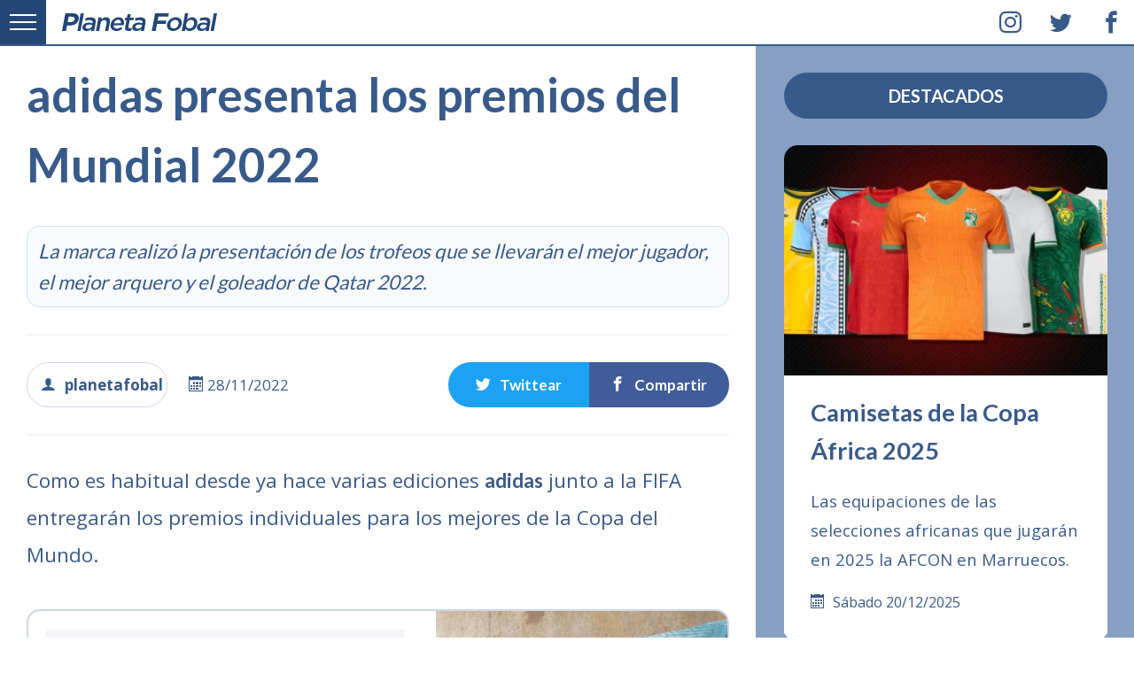

--- FILE ---
content_type: text/html; charset=UTF-8
request_url: https://planetafobal.com/notas/adidas-presenta-los-premios-del-mundial-2022/
body_size: 15477
content:
<!DOCTYPE html><html lang="es" itemscope itemtype="http://schema.org/Article" class="no-js"><head><meta charset="UTF-8"><meta name="viewport" content="width=device-width,initial-scale=1"><title>adidas presenta los premios del Mundial 2022</title><link rel="preconnect" href="https://fonts.gstatic.com" crossorigin><link rel="preconnect" href="https://planetafobal.com"><link rel="preconnect" href="https://img.planetafobal.com"><link rel="dns-prefetch" href="https://apis.google.com"><link rel="dns-prefetch" href="https://ajax.googleapis.com"><link rel="dns-prefetch" href="https://adservice.google.com"><link rel="dns-prefetch" href="https://pagead2.googlesyndication.com"><link rel="dns-prefetch" href="https://www.googletagservices.com"><link rel="dns-prefetch" href="https://pubads.g.doubleclick.net"><link rel="dns-prefetch" href="https://stats.g.doubleclick.net"><link rel="dns-prefetch" href="https://tpc.googlesyndication.com"><meta name='robots' content='max-image-preview:large' /><link rel='dns-prefetch' href='//fonts.googleapis.com' /><style id='wp-img-auto-sizes-contain-inline-css' type='text/css'>img:is([sizes=auto i],[sizes^="auto," i]){contain-intrinsic-size:3000px 1500px}
/*# sourceURL=wp-img-auto-sizes-contain-inline-css */</style><style id='classic-theme-styles-inline-css' type='text/css'>/*! This file is auto-generated */
.wp-block-button__link{color:#fff;background-color:#32373c;border-radius:9999px;box-shadow:none;text-decoration:none;padding:calc(.667em + 2px) calc(1.333em + 2px);font-size:1.125em}.wp-block-file__button{background:#32373c;color:#fff;text-decoration:none}
/*# sourceURL=/wp-includes/css/classic-themes.min.css */</style><link rel='preload' as='style' onload="this.onload=null;this.rel='stylesheet'" id='pf6-base-style-css' href='https://planetafobal.com/wp-content/themes/v7/01.css' type='text/css' media='all' /><link rel='preload' as='style' onload="this.onload=null;this.rel='stylesheet'" id='pf6-single-style-css' href='https://planetafobal.com/wp-content/themes/v7/08.css' type='text/css' media='all' /><link rel='preload' as='style' onload="this.onload=null;this.rel='stylesheet'" id='pf6-google-fonts-css' href='https://fonts.googleapis.com/css?family=Open%20Sans:400,700|Lato:400,700&#038;subset=latin&#038;display=swap' type='text/css' media='all' /> <noscript><link rel="stylesheet" href="https://fonts.googleapis.com/css?family=Open%20Sans:400,700|Lato:400,700&subset=latin&display=swap"></noscript><script type="text/javascript" src="https://planetafobal.com/wp-includes/js/jquery/jquery.min.js" id="jquery-core-js"></script> <script type="text/javascript" src="https://planetafobal.com/wp-includes/js/jquery/jquery-migrate.min.js" id="jquery-migrate-js"></script> <script type="text/javascript" src="https://planetafobal.com/wp-content/plugins/wp-hide-post/public/js/wp-hide-post-public.js" id="wp-hide-post-js"></script> <link rel="canonical" href="https://planetafobal.com/notas/adidas-presenta-los-premios-del-mundial-2022/" /><link rel='shortlink' href='https://planetafobal.com/?p=79510' /><link rel="icon" href="https://img.planetafobal.com/2016/02/cropped-planetafobal-i-65x65.png" sizes="32x32" /><link rel="icon" href="https://img.planetafobal.com/2016/02/cropped-planetafobal-i.png" sizes="192x192" /><link rel="apple-touch-icon" href="https://img.planetafobal.com/2016/02/cropped-planetafobal-i-180x180.png" /><meta name="msapplication-TileImage" content="https://img.planetafobal.com/2016/02/cropped-planetafobal-i.png" /><style>html{line-height:1.15;-webkit-text-size-adjust:100%}body{margin:0}main{display:block}h1{font-size:2em;margin:.67em 0}hr{box-sizing:content-box;height:0;overflow:visible}pre{font-family:monospace,monospace;font-size:1em}a{background-color:transparent}abbr[title]{border-bottom:0;text-decoration:underline;text-decoration:underline dotted}b,strong{font-weight:bolder}code,kbd,samp{font-family:monospace,monospace;font-size:1em}small{font-size:80%}sub,sup{font-size:75%;line-height:0;position:relative;vertical-align:baseline}sub{bottom:-0.25em}sup{top:-0.5em}img{border-style:none}button,input,optgroup,select,textarea{font-family:inherit;font-size:100%;line-height:1.15;margin:0}button,input{overflow:visible}button,select{text-transform:none}button,[type="button"],[type="reset"],[type="submit"]{-webkit-appearance:button}button::-moz-focus-inner,[type="button"]::-moz-focus-inner,[type="reset"]::-moz-focus-inner,[type="submit"]::-moz-focus-inner{border-style:none;padding:0}button:-moz-focusring,[type="button"]:-moz-focusring,[type="reset"]:-moz-focusring,[type="submit"]:-moz-focusring{outline:1px dotted ButtonText}fieldset{padding:.35em .75em .625em}legend{box-sizing:border-box;color:inherit;display:table;max-width:100%;padding:0;white-space:normal}progress{vertical-align:baseline}textarea{overflow:auto}[type="checkbox"],[type="radio"]{box-sizing:border-box;padding:0}[type="number"]::-webkit-inner-spin-button,[type="number"]::-webkit-outer-spin-button{height:auto}[type="search"]{-webkit-appearance:textfield;outline-offset:-2px}[type="search"]::-webkit-search-decoration{-webkit-appearance:none}::-webkit-file-upload-button{-webkit-appearance:button;font:inherit}details{display:block}summary{display:list-item}template{display:none}[hidden]{display:none}html{box-sizing:border-box;-ms-overflow-style:scrollbar}*,*::before,*::after{box-sizing:inherit}.container{width:100%;padding-right:15px;padding-left:15px;margin-right:auto;margin-left:auto}.row{display:-ms-flexbox;display:flex;-ms-flex-wrap:wrap;flex-wrap:wrap;margin-right:-15px;margin-left:-15px}.ngt{margin-right:0;margin-left:0}.ngt>.col,.ngt>[class*="col-"]{padding-right:0;padding-left:0}.col-1,.col-2,.col-3,.col-4,.col-5,.col-6,.col-7,.col-8,.col-9,.col-10,.col-11,.col-12,.col,.col-auto,.col-sm-1,.col-sm-2,.col-sm-3,.col-sm-4,.col-sm-5,.col-sm-6,.col-sm-7,.col-sm-8,.col-sm-9,.col-sm-10,.col-sm-11,.col-sm-12,.col-sm,.col-sm-auto,.col-md-1,.col-md-2,.col-md-3,.col-md-4,.col-md-5,.col-md-6,.col-md-7,.col-md-8,.col-md-9,.col-md-10,.col-md-11,.col-md-12,.col-md,.col-md-auto,.col-lg-1,.col-lg-2,.col-lg-3,.col-lg-4,.col-lg-5,.col-lg-6,.col-lg-7,.col-lg-8,.col-lg-9,.col-lg-10,.col-lg-11,.col-lg-12,.col-lg,.col-lg-auto,.col-xl-1,.col-xl-2,.col-xl-3,.col-xl-4,.col-xl-5,.col-xl-6,.col-xl-7,.col-xl-8,.col-xl-9,.col-xl-10,.col-xl-11,.col-xl-12,.col-xl,.col-xl-auto{position:relative;width:100%;padding-right:15px;padding-left:15px}.col{-ms-flex-preferred-size:0;flex-basis:0;-ms-flex-positive:1;flex-grow:1;max-width:100%}.col-auto{-ms-flex:0 0 auto;flex:0 0 auto;width:auto;max-width:100%}.col-1{-ms-flex:0 0 8.333333%;flex:0 0 8.333333%;max-width:8.333333%}.col-2{-ms-flex:0 0 16.666667%;flex:0 0 16.666667%;max-width:16.666667%}.col-3{-ms-flex:0 0 25%;flex:0 0 25%;max-width:25%}.col-4{-ms-flex:0 0 33.333333%;flex:0 0 33.333333%;max-width:33.333333%}.col-5{-ms-flex:0 0 41.666667%;flex:0 0 41.666667%;max-width:41.666667%}.col-6{-ms-flex:0 0 50%;flex:0 0 50%;max-width:50%}.col-7{-ms-flex:0 0 58.333333%;flex:0 0 58.333333%;max-width:58.333333%}.col-8{-ms-flex:0 0 66.666667%;flex:0 0 66.666667%;max-width:66.666667%}.col-9{-ms-flex:0 0 75%;flex:0 0 75%;max-width:75%}.col-10{-ms-flex:0 0 83.333333%;flex:0 0 83.333333%;max-width:83.333333%}.col-11{-ms-flex:0 0 91.666667%;flex:0 0 91.666667%;max-width:91.666667%}.col-12{-ms-flex:0 0 100%;flex:0 0 100%;max-width:100%}@media(min-width:576px){.col-sm{-ms-flex-preferred-size:0;flex-basis:0;-ms-flex-positive:1;flex-grow:1;max-width:100%}.col-sm-auto{-ms-flex:0 0 auto;flex:0 0 auto;width:auto;max-width:100%}.col-sm-1{-ms-flex:0 0 8.333333%;flex:0 0 8.333333%;max-width:8.333333%}.col-sm-2{-ms-flex:0 0 16.666667%;flex:0 0 16.666667%;max-width:16.666667%}.col-sm-3{-ms-flex:0 0 25%;flex:0 0 25%;max-width:25%}.col-sm-4{-ms-flex:0 0 33.333333%;flex:0 0 33.333333%;max-width:33.333333%}.col-sm-5{-ms-flex:0 0 41.666667%;flex:0 0 41.666667%;max-width:41.666667%}.col-sm-6{-ms-flex:0 0 50%;flex:0 0 50%;max-width:50%}.col-sm-7{-ms-flex:0 0 58.333333%;flex:0 0 58.333333%;max-width:58.333333%}.col-sm-8{-ms-flex:0 0 66.666667%;flex:0 0 66.666667%;max-width:66.666667%}.col-sm-9{-ms-flex:0 0 75%;flex:0 0 75%;max-width:75%}.col-sm-10{-ms-flex:0 0 83.333333%;flex:0 0 83.333333%;max-width:83.333333%}.col-sm-11{-ms-flex:0 0 91.666667%;flex:0 0 91.666667%;max-width:91.666667%}.col-sm-12{-ms-flex:0 0 100%;flex:0 0 100%;max-width:100%}}@media(min-width:768px){.col-md{-ms-flex-preferred-size:0;flex-basis:0;-ms-flex-positive:1;flex-grow:1;max-width:100%}.col-md-auto{-ms-flex:0 0 auto;flex:0 0 auto;width:auto;max-width:100%}.col-md-1{-ms-flex:0 0 8.333333%;flex:0 0 8.333333%;max-width:8.333333%}.col-md-2{-ms-flex:0 0 16.666667%;flex:0 0 16.666667%;max-width:16.666667%}.col-md-3{-ms-flex:0 0 25%;flex:0 0 25%;max-width:25%}.col-md-4{-ms-flex:0 0 33.333333%;flex:0 0 33.333333%;max-width:33.333333%}.col-md-5{-ms-flex:0 0 41.666667%;flex:0 0 41.666667%;max-width:41.666667%}.col-md-6{-ms-flex:0 0 50%;flex:0 0 50%;max-width:50%}.col-md-7{-ms-flex:0 0 58.333333%;flex:0 0 58.333333%;max-width:58.333333%}.col-md-8{-ms-flex:0 0 66.666667%;flex:0 0 66.666667%;max-width:66.666667%}.col-md-9{-ms-flex:0 0 75%;flex:0 0 75%;max-width:75%}.col-md-10{-ms-flex:0 0 83.333333%;flex:0 0 83.333333%;max-width:83.333333%}.col-md-11{-ms-flex:0 0 91.666667%;flex:0 0 91.666667%;max-width:91.666667%}.col-md-12{-ms-flex:0 0 100%;flex:0 0 100%;max-width:100%}}@media(min-width:992px){.col-lg{-ms-flex-preferred-size:0;flex-basis:0;-ms-flex-positive:1;flex-grow:1;max-width:100%}.col-lg-auto{-ms-flex:0 0 auto;flex:0 0 auto;width:auto;max-width:100%}.col-lg-1{-ms-flex:0 0 8.333333%;flex:0 0 8.333333%;max-width:8.333333%}.col-lg-2{-ms-flex:0 0 16.666667%;flex:0 0 16.666667%;max-width:16.666667%}.col-lg-3{-ms-flex:0 0 25%;flex:0 0 25%;max-width:25%}.col-lg-4{-ms-flex:0 0 33.333333%;flex:0 0 33.333333%;max-width:33.333333%}.col-lg-5{-ms-flex:0 0 41.666667%;flex:0 0 41.666667%;max-width:41.666667%}.col-lg-6{-ms-flex:0 0 50%;flex:0 0 50%;max-width:50%}.col-lg-7{-ms-flex:0 0 58.333333%;flex:0 0 58.333333%;max-width:58.333333%}.col-lg-8{-ms-flex:0 0 66.666667%;flex:0 0 66.666667%;max-width:66.666667%}.col-lg-9{-ms-flex:0 0 75%;flex:0 0 75%;max-width:75%}.col-lg-10{-ms-flex:0 0 83.333333%;flex:0 0 83.333333%;max-width:83.333333%}.col-lg-11{-ms-flex:0 0 91.666667%;flex:0 0 91.666667%;max-width:91.666667%}.col-lg-12{-ms-flex:0 0 100%;flex:0 0 100%;max-width:100%}}@media(min-width:1200px){.pf51{height:520px}.col-xl{-ms-flex-preferred-size:0;flex-basis:0;-ms-flex-positive:1;flex-grow:1;max-width:100%}.col-xl-auto{-ms-flex:0 0 auto;flex:0 0 auto;width:auto;max-width:100%}.col-xl-1{-ms-flex:0 0 8.333333%;flex:0 0 8.333333%;max-width:8.333333%}.col-xl-2{-ms-flex:0 0 16.666667%;flex:0 0 16.666667%;max-width:16.666667%}.col-xl-3{-ms-flex:0 0 25%;flex:0 0 25%;max-width:25%}.col-xl-4{-ms-flex:0 0 33.333333%;flex:0 0 33.333333%;max-width:33.333333%}.col-xl-5{-ms-flex:0 0 41.666667%;flex:0 0 41.666667%;max-width:41.666667%}.col-xl-6{-ms-flex:0 0 50%;flex:0 0 50%;max-width:50%}.col-xl-7{-ms-flex:0 0 58.333333%;flex:0 0 58.333333%;max-width:58.333333%}.col-xl-8{-ms-flex:0 0 66.666667%;flex:0 0 66.666667%;max-width:66.666667%}.col-xl-9{-ms-flex:0 0 75%;flex:0 0 75%;max-width:75%}.col-xl-10{-ms-flex:0 0 83.333333%;flex:0 0 83.333333%;max-width:83.333333%}.col-xl-11{-ms-flex:0 0 91.666667%;flex:0 0 91.666667%;max-width:91.666667%}.col-xl-12{-ms-flex:0 0 100%;flex:0 0 100%;max-width:100%}}.eqa{display:-webkit-box;display:-webkit-flex;display:-ms-flexbox;display:flex;}@-webkit-keyframes fadeIn {from {opacity: 0;}to {opacity: 1;}}@keyframes fadeIn {from {opacity: 0;}to {opacity: 1;}}.pf48 {background-color: rgba(134,159,195,.5);height: 100%;max-height: 100%;}.pf48 img {height: 100% !important;object-fit: cover;}body,html {
color:#385a8a;
font:1rem/1.6 'Open Sans',Helvetica,Arial,sans-serif;margin:0;padding:0;-webkit-touch-callout:none;-webkit-user-select:none;-khtml-user-select:none;-moz-user-select:none;-ms-user-select:none;user-select:none;font-display:swap;}a, a:hover{color:#385a8a;text-decoration:none}a:visited{color:#456;text-decoration:none}::selection{background-color:#385a8a;color:#fff}hr{background-color:#eee;border:0;box-sizing:content-box;height:3px;overflow:visible;width:100%}h1,h2,h3,h4,h5,h6{font-family:Lato, Helvetica, Arial, sans-serif;margin:0 0 .5rem;font-display:swap}h1{font-size:2.5rem}h2{font-size:2rem}h3{font-size:1.75rem}h4{font-size:1.5rem}h5{font-size:1.25rem}h6{font-size:1rem}.pf00{height:auto;margin:0 auto;max-width:1920px;overflow:hidden;position:relative;width:100%}.pf00 figure{border:0;display:block;margin:0;overflow:hidden;padding:0;position:relative;width:100%}.pf00 img{background-size:100% 100%;display:block;height:auto;max-width:100%;position:relative;width:100%}.pf05{padding-top:82px}.pf06{background-color:rgba(134,159,195,1);box-sizing:border-box;overflow:hidden;padding:82px 30px 0}.pf06 .h-entry{margin-bottom:40px;overflow:hidden}.pf01{background-color:#fff;border-bottom:2px solid rgba(56,90,138,1)!important;box-sizing:border-box;height:52px;margin:0 auto;max-width:1920px;overflow:hidden;padding:0 0 0 70px;position:fixed;top:0;transition:top .3s;transition-delay:.5s;transition-duration:.2s;transition-property:top;transition-timing-function:ease;width:100%;z-index:99990}.pf02{background-color:#234676;height:52px;left:0;position:absolute;top:0;width:52px;z-index:9970;border-bottom-color:rgb(56,90,138)}.pf08{padding:0 30px}.pf10 .p-summary{display:none}.pf50{background-color:#fff;height:100%;padding:20px 30px 30px}.pf50 a:hover{border-bottom:2px solid rgba(56,90,138,.2)}.pf50 p{font-size:115%;hyphens:auto;line-height:1.8;word-wrap:break-word}.pf36{margin-bottom:40px;width:100%;border:1px solid rgba(134,159,195,.5);border-radius:15px;overflow:hidden}.pf38{height:100%}.pf39{background-color:#f8f8f8;height:100%;max-height:100%}.pf39 img{height:100% !important;object-fit:cover}.pf40{background-color:transparent;height:100%;left:0;top:0;width:100%;position:absolute;z-index:1}.pf49{font-size:1.7rem;margin:0}.pf44 h1,.pf44 h2,.pf44 h3,.pf44 h4,.pf44 h5,.pf44 h6{margin-top:0}.pf42{font-size:1.85rem;line-height:1.8;margin:0 0 20px}.pf44{height:100%;padding:20px 25px 30px}.icon-calendar{display:inline-block;width:25px;margin:0}.category .pf67{display:none}.pf43{font-size:1.25rem;hyphens:auto;line-height:1.9;margin:0 0 25px;word-wrap:break-word}.pf80{display:block;margin:20px 0 0;text-transform:capitalize}.pf04{position:absolute;height:52px;right:0;top:0;width:166px}.pf47{border-color:rgba(56,90,138,.2);border-radius:15px;border-style:solid;border-width:0 0 5px;overflow:hidden}.pf04 span{width:52px;float:left;line-height:52px;text-align:center;padding:0;margin-left:5px;font-size:25px;border-bottom:2px solid #fff}.pf04 a{display:block;color:#385a8a;text-align:center}.pf04 span:hover{background-color:rgba(56,90,138,.08);line-height:52px}.pf04 i{margin:0!important}.pf04 span:first-child{margin-left:0}.pf78{top:-54px !important}.pf03{align-items:center;display:flex;float:left;height:52px;justify-content:left;margin:0;overflow:hidden;padding:0;width:100%}.pf03 a{display:block;padding-top:5px}img[data-lazy-src]{background-color:#fff;filter:blur(10px);-webkit-filter:blur(10px);opacity:0.3}img.lazy-loaded{filter:blur(0) !important;-webkit-filter:blur(0) !important;opacity:1;transition:opacity .3s,-webkit-filter .3s;-webkit-transition:opacity .3s,-webkit-filter .3s}.pf41{display:block;position:relative;height:100%;padding-bottom:71.37%}.pf41 img{position:absolute;top:0;left:0;width:100%;height:100%}@media(min-width:1200px){.pf06{border-color:rgba(134,159,195,.2);border-style:solid;border-width:0 0 0 2px}.pf39{border-top-left-radius:15px;border-bottom-left-radius:15px}}@media(max-width:1200px){.pf06{padding-top:40px}}@media(max-width:480px){.container{padding:0}.pf43{font-size:1.1rem}.pf42{font-size:1.5rem}.pf49{font-size:1.5rem}.pf50{padding:20px}.pf67, .pf04 {display:none;}}.pf-display-1{font-size:1.8rem}.pf-display-2{font-size:2.1rem}.pf-display-3{font-size:2.4rem}.pf-display-4{font-size:2.7rem}.pf-display-5{font-size:3rem}.pf14{font-size:3.3rem}.brd{border-radius:99999px;padding:9px 12px}.pf33{background-color:#385a8a;color:#fff;padding:50px 35px;text-align:center;width:100%}.pf34{margin-right:15px;padding:0;border-radius:9999px}.pf35{padding:0;margin:0 15px}.pf33 a{background-color:#314f79;padding:10px 20px;margin:0;border-radius:9999px;color:#eee;display:inline-block}.pf33 a:hover{background-color:rgba(16,49,93,.5);color:#fff}.pf90 {margin-bottom: 30px;text-align: center;padding: 10px 15px;background-color: #385a8a;color: #fff;border-radius: 9999px;width: 100%;text-transform: uppercase;font-size:1.25rem;}.pf49{font-size:1.7rem;margin:0}.pf68{margin-top:20px !important;position:relative;width:100%;padding:0 !important;border:0 !important;background-color:#000}.pf68 .pf72{border-radius:9999px}.pf68 .pf77{padding:0 !important;border-radius:9999px}.pf68:hover{background-color:transparent !important}.pf68 form{padding:0;width:100%}.pf69{box-sizing:border-box;margin:0;position:relative;width:100%;border-radius:9999px;border:2px solid rgba(134,159,195,.7);padding:30px 20px;font-size:1.3rem;height:50px;background-color:rgba(134,159,195,.1);outline:0}.pf69:focus{border-color:#456;background-color:#fff}.pf70{background-color:transparent;border-radius:50%;border-width:0;cursor:pointer;height:40px;line-height:40px;position:absolute;right:13px;text-align:center;top:10px;z-index:7;width:40px;outline:0}.pf71{background-color:#385a8a;border-radius:50%;border-width:0;color:#fff;cursor:pointer;height:40px;line-height:40px !important;position:absolute;right:13px;text-align:center;top:12px;width:40px;z-index:6}.pf68:hover .pf71{background-color:#516f99;color:#fff}.pf50{background-color:#fff;height:100%;padding:20px 30px 30px}.pf50 a:hover{border-bottom:2px solid rgba(56,90,138,.2)}.pf50 p{font-size:115%;hyphens:auto;line-height:1.8;word-wrap:break-word}.pf80{display:block;margin:20px 0 0;text-transform:capitalize}.pf48{background-color:rgba(134,159,195,.5);height:100%;max-height:100%}.pf48 img{height:100% !important;object-fit:cover}.pf67{background-color:#516f99;margin:0;text-transform:uppercase;visibility:hidden;z-index:30}.pf06 .pf67{bottom:10px;position:absolute;right:10px}.pf06 .pf67 a{color:#fff}.pf06 .h-entry:hover .pf67{visibility:visible}.pf24{background-color:#385a8a;border-radius:50%;bottom:80px;box-sizing:border-box;color:#fff;cursor:pointer;display:block;font-size:45px;opacity:0;padding:2px;position:fixed;outline:0;right:20px;text-align:center;transform:translateY(100%);transition:opacity .3s,visibility 0;transition-delay:0;transition-duration:2s;transition-property:transform,-webkit-transform;transition-timing-function:ease-out,ease-out;visibility:hidden;z-index:50}.pf24.pf66,.pf24.pf65,.no-touch .pf24:hover{opacity:1;transition:opacity .3s,visibility 0}.pf24.pf65{opacity:1;visibility:visible}.pf24.pf66{opacity:.5}.pf24:hover,.no-touch .pf24:hover{opacity:1}.pf73{animation:fadeIn 2s linear 12s both;-webkit-animation:fadeIn 2s linear 12s both;animation-delay:10s;-webkit-animation-delay:10s;background-color:#10315d;color:#eee;left:0;overflow:hidden;padding:20px;position:absolute;top:0;width:100%;z-index:99999990}.pf73 a{color:#fff}.pf75{background-color:rgba(134,159,195,0);border-color:rgba(134,159,195,.8);border-style:solid;border-width:1px;margin-right:15px}.pf75:hover{border-color:#fff}.pf74{margin-right:15px;padding:8px 0}@-webkit-keyframes fadeIn{from{opacity:0}to{opacity:1}}@keyframes fadeIn{from{opacity:0}to{opacity:1}}.no-js .lazy-hidden,.no-js .pf09,.no-js [class^="icon-"],.no-js [class*=" icon-"],.js .pf12{display:none !important}.no-js .pf12{background-color:#f8d7da;border-color:#f5c6cb;border-style:solid;border-width:2px 0 0;bottom:0;color:#721c24;font-size:120%;height:100px;left:0;line-height:100px;padding:0;position:fixed;text-align:center;width:100%;z-index:99999}@media(min-width:1200px){.pf48{border-top-left-radius:15px;border-top-right-radius:15px}.pf39{border-top-left-radius:15px;border-bottom-left-radius:15px}}@media(max-width:800px){.pf73{font-size:90%;padding:12px 15px}.pf74{display:block;margin:0 0 10px;padding:0;width:100%}.pf75{display:inline-block;font-size:85%}.pf73 a{display:block}.no-js .pf12{font-size:100%;height:auto;line-height:1.8;padding:10px}}@media(max-width:480px){.pf73{border-bottom:2px solid rgba(134,159,195,.8);font-size:100%;padding:20px 15px !important}.pf33{text-align:left;padding:35px 15px}.pf34{display:block}.pf35{display:block;text-align:left;margin:20px 0}.pf35:last-child{margin-bottom:0}.pf49{font-size:1.5rem}.pf06 .h-entry{margin-bottom:30px}.pf06{padding-top:30px}.pf50{padding:20px}}.pf05{padding:82px 0 0}.pf11{padding:0 30px;width:100%;position:relative;max-width:100%;}.pf15{font-size:140%;width:100%;max-width:100%;}.pf15 strong{font-family:Lato;font-display:swap;}.pf15 p{hyphens:auto;-webkit-hyphens:auto;line-height:1.9;margin-bottom:25px;word-wrap:break-word}.pf15 hr{margin-bottom:25px}.pf15 blockquote{background-color:#f8f8f8;border:1px solid rgba(134,159,195,.5);border-radius:15px;overflow:hidden;padding:10px 25px}.pf15 blockquote h4{margin:15px 0 0;}.pf15 p>a{background-color:rgba(134,159,195,.15);border-radius:9999px;-webkit-box-decoration-break:clone;box-decoration-break:clone;font-family:Lato;padding:3px 5px 5px 8px;white-space:pre-wrap;font-display:swap}.pf15 p>a::after{border-radius:50%;content:'\e9cb';font-family:'icomoon';font-display:swap;font-size:15px;font-weight:700;margin-left:5px;padding:3px}.pf15 p>a:hover{background-color:#385a8a;border-color:#e6eaf0;color:#fff}.pf15 .twitter-tweet{margin:30px auto !important;max-width:520px !important;padding:0;text-align:center;width:100% !important}.pf15 .EmbeddedTweet,.pf15 .instagram-media{margin:0 auto !important;max-width:100% !important;width:100% !important}.pf15 p ~ .fb-post{text-align:center;width:100%}.pf15 .u-photo{margin-bottom:30px;position:relative}.pf15 .u-photo a,.gallery a{border:0}.pf15 h2{margin:0;text-align:center}.pf15 h3{font-size:90%;line-height:1.9;margin:25px 0;text-align:center;width:100%}.pf15 h3 strong{background-color:#314f79;border-radius:15px;color:#FFF;padding:12px;position:relative}.pf15 h3::after{background-color:#314f79;content:'';display:inline-block;height:3px;margin:0 0 8px 10px;width:200px}.pf15 h3::before{background-color:#314f79;content:'';display:inline-block;height:3px;margin:0 10px 8px 0;width:200px}.pf13{line-height:1.5;margin-bottom:30px;margin-top:-15px}.pf17{background-color:rgba(134,159,195,.05);border:1px solid rgba(134,159,195,.3);border-radius:15px;font-size:140%;font-style:italic;font-weight:normal;margin:0;margin-bottom:10px;padding:10px 12px}.pf25{border-color:rgba(134,159,195,.4);border-radius:15px;border-style:solid;border-width:2px;margin:40px 0 !important;overflow:hidden;padding:0}.pf25 small{display:block;font-size:80%;font-weight:normal;margin:5px 0 15px}.pf25 img{height:100%;margin:0;object-fit:cover;padding:0}.pf25 a{background-color:rgba(134,159,195,.1);border:0;box-decoration-break:clone;-webkit-box-decoration-break:clone;box-sizing:border-box;font-family:Lato;font-size:105%;font-weight:700;line-height:2;padding:8px 5px;vertical-align:top;white-space:pre-wrap;width:100%;font-display:swap}.pf25 a:hover{background-color:rgba(134,159,195,.2)}.mas-fotos{border-color:#869fc3;border-radius:15px;border-style:solid !important;border-width:1px !important;display:block;font-weight:700;margin-bottom:25px;padding:15px;text-align:center}.pf62{padding:20px 20px 40px !important;position:relative}.pf62 .p-summary{margin-top:15px}.pf82{border:1px solid rgba(134,159,195,1);bottom:15px;color:#385a8a;font-size:60%;font-weight:700;position:absolute;right:15px}.pf81{display:block;font-size:65%;font-weight:normal;margin-top:20px;text-transform:capitalize}.pf83{border-color:rgba(134,159,195,.1);border-style:solid;border-width:2px 0;margin:30px 0;padding:30px 0;position:relative;width:100%}.pf83 span{box-sizing:border-box;font-size:17px;text-align:center;width:20%}.pf83 a{color:#fff;display:block}.pf83 strong{font-family:Lato;font-display:swap}.resaltar{background-color:rgba(86,118,161,0.1);padding:20px;font-size:90%;border-radius:15px;font-family:Lato;line-height:2;border:1px solid #eee;font-display:swap;}.resaltar strong{background-color:rgba(86,118,161,0.2);border-radius:15px;padding:5px 10px;}.resaltar p:last-child{margin-bottom:10px}.link-r{background-color:rgba(134,159,195,.15);border-radius:9999px;color:#385a8a;display:inline-block;font-size:108%;font-weight:700;padding:15px 20px !important;text-transform:uppercase}a.link-r{border-color:#869fc3;border-style:solid;border-width:1px;font-family:Lato;font-size:70%;font-display:swap}.pf84{border-color:rgba(134,159,195,.4);border-style:solid;border-width:1px;display:inline-block;font-size:90%;font-weight:700;padding:11px 15px}.pf84:hover{background-color:rgba(134,159,195,.1);color:#385a8a}.pf84 a{color:#385a8a;display:block}.pf84 a:hover{color:#385a8a}.pf85{display:inline-block;padding:0 !important;text-align:center}.pf86{display:inline-block}.pf26{font-weight:700}.pf32{background-color:#fff;border-color:rgba(134,159,195,.6);border-style:solid;border-width:1px;color:#385a8a;display:inline-block;font-size:100%;margin:10px 8px;padding:10px 12px;text-transform:uppercase}.pf32 a{color:#385a8a}.pf32:hover{background-color:rgba(134,159,195,.1)}.pf88,.pf89,.pf87{padding:12px}.pf88{background-color:#1da1f2;border-bottom-left-radius:9999px;border-top-left-radius:9999px;display:inline-block}.pf89{background-color:#405d9a;border-bottom-right-radius:9999px;border-top-right-radius:9999px;display:inline-block}.pf87{background-color:#0dc143;border-bottom-left-radius:9999px;border-top-left-radius:9999px;display:none}.icon-share2,.icon-twitter,.icon-facebook,.icon-whatsapp,.icon-user,.icon-price-tags{margin-right:10px}.pf15 .u-photo+.gallery{margin-top:-5px}.gallery{margin:25px 0;overflow:hidden;padding:0;position:relative;width:100%}.gallery-item{border:5px solid #fff !important;box-sizing:border-box;float:left;position:relative;vertical-align:top;width:100%}.gallery-columns-2 .gallery-item{max-width:50%}.gallery-columns-2 .gallery-item:nth-child(even){border-right:0 !important}.gallery-columns-2 .gallery-item:nth-child(odd){border-left:0 !important}.gallery-columns-3 .gallery-item:nth-child(3n+0){border-left:6px solid #fff !important;border-right:0 !important}.gallery-columns-3 .gallery-item:nth-child(3n+1){border-left:0 !important;border-right:6px solid #fff !important}.gallery-columns-3 .gallery-item:nth-child(3n+2){border-left:3px solid #fff !important;border-right:3px solid #fff !important}.gallery-columns-4 .gallery-item{max-width:25%}.gallery-columns-3 .gallery-item{border:6px solid #fff !important;max-width:33.33333%}.gallery-icon img{margin:0 auto}.gallery-caption,.u-photo figcaption{background-color:rgba(255,255,255,.9);border-color:#EEE;bottom:0;color:#385a8a;display:block;float:left;font-family:Lato;font-size:65%;left:0;line-height:150%;margin:0;padding:15px 10px;position:absolute;text-align:left;visibility:hidden;width:100%;font-display:swap}.gallery-caption::before{bottom:0;content:'';height:100%;left:0;position:absolute;width:100%}.gallery a{display:block}.gallery-item:hover .gallery-caption,.u-photo:hover figcaption{opacity:1;visibility:visible}.gallery-icon:hover a::after,.pf15 .u-photo:hover a::after{background-color:rgba(255,255,255,.2);border-radius:50%;color:#fff;content:'\e98b';font-family:icomoon !important;font-size:22px;height:50px;line-height:50px;position:absolute;right:10px;text-align:center;top:10px;width:50px;z-index:2;font-display:swap}.pf91{height:0;margin:15px 0;padding-bottom:56.25%;padding-top:25px;position:relative}.pf91 iframe{height:100%;left:0;position:absolute;top:0;width:100%}.pf-relacionados{background-color:rgba(134,159,195,.06);border-color:rgba(134,159,195,.2);border-style:solid;border-width:2px 0 0;padding:30px;width:100%}.pf-relacionados-b{width:100%;margin:0 auto;max-width:1200px;}.pf-especiales{background-color:#385a8a;border-radius:9999px;color:#fff;margin-bottom:30px;padding:15px;text-align:center;text-transform:uppercase;width:100%}.pf95{background-color:rgba(134,159,195,.2);border-color:rgba(134,159,195,.2);border-style:solid;border-width:0 0 2px;padding:30px 30px 0}.pf61 .pf49{font-size:1.5rem;margin:0}.pf61 .pf50{align-items:center;display:flex}.pf61 .pf47{border:2px solid rgba(134,159,195,.5)}.pf96 img{border:2px solid rgba(134,159,195,.5);border-radius:15px;box-sizing:border-box}.pf95 .h-entry{margin-bottom:30px}.pf16{background-color:rgba(134,159,195,.06);border-color:rgba(134,159,195,.2);border-style:solid;border-width:2px 0;margin:30px 0 0;padding:20px 30px;width:100%}@media(max-width:800px){.pf83 span{width:33.3333%}.pf87{border-bottom-left-radius:9999px;border-top-left-radius:9999px;display:inline-block}.pf88,.pf89,.pf87{padding:15px}.pf88{border-radius:0}.pf84,.pf85,.pf86,.pf15 h3::after,.pf15 h3::before,.u-photo figcaption{display:none}}@media(max-width:660px){.pf15 blockquote{margin:0;font-size:90%;}.pf88,.pf89,.pf87{font-size:140%;padding:20px 15px}.pf14{font-size:180%!important;line-height:1.6;margin-bottom:15px}.pf17{font-size:105%;margin-bottom:25px;padding:8px}.pf83 strong,.pf62 .pf64,.pf62 .pf81,.pf62 .pf82,.pf16,.gallery-caption{display:none}}@media(max-width:480px){.resaltar{margin-bottom:30px;}.pf-relacionados{padding:30px 15px;}.pf13{line-height:1.4}.pf25 a{align-items:center;background-color:transparent;display:flex;font-size:100%}.pf25 a:hover{background-color:transparent}.pf62{padding:20px 10px !important}.pf15{font-size:110%}.pf15 h2,.pf-especiales{font-size:100%}.pf15 h3 strong{display:block;height:50px;line-height:50px;overflow:hidden;padding:0;width:100%}.link-r{padding:8px;text-align:center;width:100%}.pf83{margin:15px 0;padding:15px 0}.pf83 span{line-height:1;padding:15px 20px;height:52px;}.pf83 i{font-size:125%;margin-right:0}}@media(max-width:360px){.gallery-item{max-width:100%!important;border:0!important;margin-bottom:25px!important;}.gallery-item:last-child{margin-bottom:0!important}}</style><meta property="og:locale" content="es_ES"/><meta name="theme-color" content="#385A8A"/><meta property="og:site_name" content="Planeta Fobal"/><meta property="fb:app_id" content="2362259167177300"/><meta property="fb:pages" content="179944672187152"><meta property="article:publisher" content="https://www.facebook.com/planetafobal"/><meta property="article:author" content="https://www.facebook.com/planetafobal"/><meta name="description" content="La marca realizó la presentación de los trofeos que se llevarán el mejor jugador, el mejor arquero y el goleador de Qatar 2022."/><meta itemprop="name" content="adidas presenta los premios del Mundial 2022"/><meta itemprop="description" content="La marca realizó la presentación de los trofeos que se llevarán el mejor jugador, el mejor arquero y el goleador de Qatar 2022."/><meta itemprop="image" content="https://img.planetafobal.com/2022/11/adidas-qatar-2022-premios-individuales-za-600x428.jpg"/><meta itemprop="datePublished" content="2022-11-28T11:00:56-03:00"/><meta itemprop="dateModified" content="2022-11-28T11:00:56-03:00"/><meta property="article:published_time" content="2022-11-28T11:00:56-03:00"/><meta property="article:modified_time" content="2022-11-28T11:00:56-03:00"/><meta name="twitter:card" content="summary_large_image"/><meta name="twitter:site" content="@planetafobal"/><meta name="twitter:title" content="adidas presenta los premios del Mundial 2022"/><meta name="twitter:creator" content="@planetafobal"/><meta name="twitter:description" content="Noticias sobre camisetas de fútbol, botines, infografías..."/><meta name="twitter:image:src" content="https://img.planetafobal.com/2022/11/adidas-qatar-2022-premios-individuales-za-600x428.jpg"/><meta name="twitter:image" content="https://img.planetafobal.com/2022/11/adidas-qatar-2022-premios-individuales-za-600x428.jpg"/><meta name="twitter:domain" content="https://planetafobal.com"/><meta property="og:type" content="article"/><meta property="og:url" content="https://planetafobal.com/notas/adidas-presenta-los-premios-del-mundial-2022/"/><meta property="og:title" content="adidas presenta los premios del Mundial 2022"/><meta property="og:description" content="Noticias sobre camisetas de fútbol, botines, infografías..."/><meta property="og:image" content="https://img.planetafobal.com/2022/11/adidas-qatar-2022-premios-individuales-za-600x428.jpg"/><meta property="og:image:url" content="https://img.planetafobal.com/2022/11/adidas-qatar-2022-premios-individuales-za-600x428.jpg"/><meta property="og:image:width" content="600"/><meta property="og:image:height" content="428"/><meta property="og:image:alt" content="adidas presenta los premios del Mundial 2022"/><meta property="og:updated_time" content="2022-11-28T11:00:56-03:00"/> <script type="application/ld+json">{"@context": "http://schema.org","@type": "BlogPosting","mainEntityOfPage": "https://planetafobal.com/notas/adidas-presenta-los-premios-del-mundial-2022/","publisher": {"@type": "Organization","name": "Planeta Fobal","logo": {"@type": "ImageObject","url": "https://img.planetafobal.com/2016/02/cropped-planetafobal-i-32x32.png","height": 32,"width": 32},"sameAs":["http://www.facebook.com/planetafobal","https://www.twitter.com/planetafobal","https://instagram.com/planetafobal"]},"headline": "adidas presenta los premios del Mundial 2022","datePublished": "2022-11-28T11:00:56-03:00","dateModified": "2022-11-28T11:00:56-03:00","author": {"@type": "Person","name": "planetafobal"},"image": {"@type": "ImageObject","url": "https://img.planetafobal.com/2022/11/adidas-qatar-2022-premios-individuales-za-600x428.jpg","width": 600,"height": 428}}</script> <script type="application/ld+json">{"@context": "http://schema.org","@type": "BreadcrumbList","itemListElement": [ {"@type": "ListItem","position": 1,"item": {"@id": "https://planetafobal.com","name": "Portada"}},{"@type":"ListItem","position":2,"item":{"@id":"https://planetafobal.com/notas/","name":"Notas"}}]}</script> <script async src="https://pagead2.googlesyndication.com/pagead/js/adsbygoogle.js?client=ca-pub-3869963887536399"
     crossorigin="anonymous"></script><script async src="https://www.googletagmanager.com/gtag/js?id=G-GSHY2J8HMK"></script> <script>window.dataLayer = window.dataLayer || [];
  function gtag(){dataLayer.push(arguments);}
  gtag('js', new Date());
  gtag('config', 'G-GSHY2J8HMK');</script><meta name="yandex-verification" content="641ff8707884283e" /><style id='global-styles-inline-css' type='text/css'>:root{--wp--preset--aspect-ratio--square: 1;--wp--preset--aspect-ratio--4-3: 4/3;--wp--preset--aspect-ratio--3-4: 3/4;--wp--preset--aspect-ratio--3-2: 3/2;--wp--preset--aspect-ratio--2-3: 2/3;--wp--preset--aspect-ratio--16-9: 16/9;--wp--preset--aspect-ratio--9-16: 9/16;--wp--preset--color--black: #000000;--wp--preset--color--cyan-bluish-gray: #abb8c3;--wp--preset--color--white: #ffffff;--wp--preset--color--pale-pink: #f78da7;--wp--preset--color--vivid-red: #cf2e2e;--wp--preset--color--luminous-vivid-orange: #ff6900;--wp--preset--color--luminous-vivid-amber: #fcb900;--wp--preset--color--light-green-cyan: #7bdcb5;--wp--preset--color--vivid-green-cyan: #00d084;--wp--preset--color--pale-cyan-blue: #8ed1fc;--wp--preset--color--vivid-cyan-blue: #0693e3;--wp--preset--color--vivid-purple: #9b51e0;--wp--preset--gradient--vivid-cyan-blue-to-vivid-purple: linear-gradient(135deg,rgb(6,147,227) 0%,rgb(155,81,224) 100%);--wp--preset--gradient--light-green-cyan-to-vivid-green-cyan: linear-gradient(135deg,rgb(122,220,180) 0%,rgb(0,208,130) 100%);--wp--preset--gradient--luminous-vivid-amber-to-luminous-vivid-orange: linear-gradient(135deg,rgb(252,185,0) 0%,rgb(255,105,0) 100%);--wp--preset--gradient--luminous-vivid-orange-to-vivid-red: linear-gradient(135deg,rgb(255,105,0) 0%,rgb(207,46,46) 100%);--wp--preset--gradient--very-light-gray-to-cyan-bluish-gray: linear-gradient(135deg,rgb(238,238,238) 0%,rgb(169,184,195) 100%);--wp--preset--gradient--cool-to-warm-spectrum: linear-gradient(135deg,rgb(74,234,220) 0%,rgb(151,120,209) 20%,rgb(207,42,186) 40%,rgb(238,44,130) 60%,rgb(251,105,98) 80%,rgb(254,248,76) 100%);--wp--preset--gradient--blush-light-purple: linear-gradient(135deg,rgb(255,206,236) 0%,rgb(152,150,240) 100%);--wp--preset--gradient--blush-bordeaux: linear-gradient(135deg,rgb(254,205,165) 0%,rgb(254,45,45) 50%,rgb(107,0,62) 100%);--wp--preset--gradient--luminous-dusk: linear-gradient(135deg,rgb(255,203,112) 0%,rgb(199,81,192) 50%,rgb(65,88,208) 100%);--wp--preset--gradient--pale-ocean: linear-gradient(135deg,rgb(255,245,203) 0%,rgb(182,227,212) 50%,rgb(51,167,181) 100%);--wp--preset--gradient--electric-grass: linear-gradient(135deg,rgb(202,248,128) 0%,rgb(113,206,126) 100%);--wp--preset--gradient--midnight: linear-gradient(135deg,rgb(2,3,129) 0%,rgb(40,116,252) 100%);--wp--preset--font-size--small: 13px;--wp--preset--font-size--medium: 20px;--wp--preset--font-size--large: 36px;--wp--preset--font-size--x-large: 42px;--wp--preset--spacing--20: 0.44rem;--wp--preset--spacing--30: 0.67rem;--wp--preset--spacing--40: 1rem;--wp--preset--spacing--50: 1.5rem;--wp--preset--spacing--60: 2.25rem;--wp--preset--spacing--70: 3.38rem;--wp--preset--spacing--80: 5.06rem;--wp--preset--shadow--natural: 6px 6px 9px rgba(0, 0, 0, 0.2);--wp--preset--shadow--deep: 12px 12px 50px rgba(0, 0, 0, 0.4);--wp--preset--shadow--sharp: 6px 6px 0px rgba(0, 0, 0, 0.2);--wp--preset--shadow--outlined: 6px 6px 0px -3px rgb(255, 255, 255), 6px 6px rgb(0, 0, 0);--wp--preset--shadow--crisp: 6px 6px 0px rgb(0, 0, 0);}:where(.is-layout-flex){gap: 0.5em;}:where(.is-layout-grid){gap: 0.5em;}body .is-layout-flex{display: flex;}.is-layout-flex{flex-wrap: wrap;align-items: center;}.is-layout-flex > :is(*, div){margin: 0;}body .is-layout-grid{display: grid;}.is-layout-grid > :is(*, div){margin: 0;}:where(.wp-block-columns.is-layout-flex){gap: 2em;}:where(.wp-block-columns.is-layout-grid){gap: 2em;}:where(.wp-block-post-template.is-layout-flex){gap: 1.25em;}:where(.wp-block-post-template.is-layout-grid){gap: 1.25em;}.has-black-color{color: var(--wp--preset--color--black) !important;}.has-cyan-bluish-gray-color{color: var(--wp--preset--color--cyan-bluish-gray) !important;}.has-white-color{color: var(--wp--preset--color--white) !important;}.has-pale-pink-color{color: var(--wp--preset--color--pale-pink) !important;}.has-vivid-red-color{color: var(--wp--preset--color--vivid-red) !important;}.has-luminous-vivid-orange-color{color: var(--wp--preset--color--luminous-vivid-orange) !important;}.has-luminous-vivid-amber-color{color: var(--wp--preset--color--luminous-vivid-amber) !important;}.has-light-green-cyan-color{color: var(--wp--preset--color--light-green-cyan) !important;}.has-vivid-green-cyan-color{color: var(--wp--preset--color--vivid-green-cyan) !important;}.has-pale-cyan-blue-color{color: var(--wp--preset--color--pale-cyan-blue) !important;}.has-vivid-cyan-blue-color{color: var(--wp--preset--color--vivid-cyan-blue) !important;}.has-vivid-purple-color{color: var(--wp--preset--color--vivid-purple) !important;}.has-black-background-color{background-color: var(--wp--preset--color--black) !important;}.has-cyan-bluish-gray-background-color{background-color: var(--wp--preset--color--cyan-bluish-gray) !important;}.has-white-background-color{background-color: var(--wp--preset--color--white) !important;}.has-pale-pink-background-color{background-color: var(--wp--preset--color--pale-pink) !important;}.has-vivid-red-background-color{background-color: var(--wp--preset--color--vivid-red) !important;}.has-luminous-vivid-orange-background-color{background-color: var(--wp--preset--color--luminous-vivid-orange) !important;}.has-luminous-vivid-amber-background-color{background-color: var(--wp--preset--color--luminous-vivid-amber) !important;}.has-light-green-cyan-background-color{background-color: var(--wp--preset--color--light-green-cyan) !important;}.has-vivid-green-cyan-background-color{background-color: var(--wp--preset--color--vivid-green-cyan) !important;}.has-pale-cyan-blue-background-color{background-color: var(--wp--preset--color--pale-cyan-blue) !important;}.has-vivid-cyan-blue-background-color{background-color: var(--wp--preset--color--vivid-cyan-blue) !important;}.has-vivid-purple-background-color{background-color: var(--wp--preset--color--vivid-purple) !important;}.has-black-border-color{border-color: var(--wp--preset--color--black) !important;}.has-cyan-bluish-gray-border-color{border-color: var(--wp--preset--color--cyan-bluish-gray) !important;}.has-white-border-color{border-color: var(--wp--preset--color--white) !important;}.has-pale-pink-border-color{border-color: var(--wp--preset--color--pale-pink) !important;}.has-vivid-red-border-color{border-color: var(--wp--preset--color--vivid-red) !important;}.has-luminous-vivid-orange-border-color{border-color: var(--wp--preset--color--luminous-vivid-orange) !important;}.has-luminous-vivid-amber-border-color{border-color: var(--wp--preset--color--luminous-vivid-amber) !important;}.has-light-green-cyan-border-color{border-color: var(--wp--preset--color--light-green-cyan) !important;}.has-vivid-green-cyan-border-color{border-color: var(--wp--preset--color--vivid-green-cyan) !important;}.has-pale-cyan-blue-border-color{border-color: var(--wp--preset--color--pale-cyan-blue) !important;}.has-vivid-cyan-blue-border-color{border-color: var(--wp--preset--color--vivid-cyan-blue) !important;}.has-vivid-purple-border-color{border-color: var(--wp--preset--color--vivid-purple) !important;}.has-vivid-cyan-blue-to-vivid-purple-gradient-background{background: var(--wp--preset--gradient--vivid-cyan-blue-to-vivid-purple) !important;}.has-light-green-cyan-to-vivid-green-cyan-gradient-background{background: var(--wp--preset--gradient--light-green-cyan-to-vivid-green-cyan) !important;}.has-luminous-vivid-amber-to-luminous-vivid-orange-gradient-background{background: var(--wp--preset--gradient--luminous-vivid-amber-to-luminous-vivid-orange) !important;}.has-luminous-vivid-orange-to-vivid-red-gradient-background{background: var(--wp--preset--gradient--luminous-vivid-orange-to-vivid-red) !important;}.has-very-light-gray-to-cyan-bluish-gray-gradient-background{background: var(--wp--preset--gradient--very-light-gray-to-cyan-bluish-gray) !important;}.has-cool-to-warm-spectrum-gradient-background{background: var(--wp--preset--gradient--cool-to-warm-spectrum) !important;}.has-blush-light-purple-gradient-background{background: var(--wp--preset--gradient--blush-light-purple) !important;}.has-blush-bordeaux-gradient-background{background: var(--wp--preset--gradient--blush-bordeaux) !important;}.has-luminous-dusk-gradient-background{background: var(--wp--preset--gradient--luminous-dusk) !important;}.has-pale-ocean-gradient-background{background: var(--wp--preset--gradient--pale-ocean) !important;}.has-electric-grass-gradient-background{background: var(--wp--preset--gradient--electric-grass) !important;}.has-midnight-gradient-background{background: var(--wp--preset--gradient--midnight) !important;}.has-small-font-size{font-size: var(--wp--preset--font-size--small) !important;}.has-medium-font-size{font-size: var(--wp--preset--font-size--medium) !important;}.has-large-font-size{font-size: var(--wp--preset--font-size--large) !important;}.has-x-large-font-size{font-size: var(--wp--preset--font-size--x-large) !important;}
/*# sourceURL=global-styles-inline-css */</style></head><body class="wp-singular notas-template-default single single-notas postid-79510 wp-theme-v7"><div class="pf00"><header class="pf01"><i class="pf02"></i><div class="pf03"><a href="https://planetafobal.com" title="Planeta Fobal"><svg xmlns="http://www.w3.org/2000/svg" width="175" height="20.563" viewBox="0 16.437 175 20.563"><path fill="#234676" d="M149.025 26.979c-.121-.615-.344-1.138-.662-1.567a3.18 3.18 0 0 0-1.21-.996 3.8 3.8 0 0 0-1.636-.352c-.6 0-1.191.117-1.775.352a5.256 5.256 0 0 0-1.604 1.012 6.319 6.319 0 0 0-1.986 3.611c-.137.763-.139 1.445-.006 2.049.132.604.363 1.126.689 1.566.326.439.74.775 1.239 1.01a3.843 3.843 0 0 0 1.65.35c.6 0 1.187-.117 1.761-.35a5.27 5.27 0 0 0 1.572-.996c.492-.45.906-.979 1.226-1.564a6.66 6.66 0 0 0 .722-2.064c.134-.762.141-1.45.02-2.061zm2.391 5.446a9.843 9.843 0 0 1-2.063 2.506 8.497 8.497 0 0 1-2.597 1.547 7.858 7.858 0 0 1-2.777.522c-1.271 0-2.28-.267-3.023-.797-.746-.531-1.331-1.147-1.752-1.848l-.423 2.562h-3.627l3.713-20.479h3.625l-1.329 7.455a9.926 9.926 0 0 1 2.462-2.002c.933-.541 2.021-.813 3.265-.813.915 0 1.766.175 2.562.521a5.229 5.229 0 0 1 2.011 1.551c.546.685.934 1.518 1.166 2.502.229.985.229 2.114.002 3.386-.235 1.277-.638 2.405-1.215 3.387zM14.258 23.498c.181-1.009-.017-1.772-.593-2.295-.577-.524-1.446-.786-2.608-.786H7.479l-1.122 6.217h3.667c1.161 0 2.116-.295 2.865-.883.748-.592 1.2-1.323 1.358-2.196l.011-.057zm3.338 3.096a8.28 8.28 0 0 1-2.199 2.228 9.63 9.63 0 0 1-2.915 1.346 12.493 12.493 0 0 1-3.364.446H5.642l-1.174 6.303H0l3.727-20.479h8.443c1.24 0 2.316.17 3.229.506.914.338 1.653.817 2.222 1.434a4.936 4.936 0 0 1 1.166 2.214c.208.858.22 1.81.033 2.849l-.011.06c-.214 1.174-.617 2.205-1.213 3.093zm16.491 3.555a7.892 7.892 0 0 0-1.516-.436 10.08 10.08 0 0 0-1.915-.178c-1.112 0-2.019.215-2.72.643-.701.429-1.123 1.04-1.266 1.834l-.01.061c-.134.737.053 1.301.559 1.69.507.388 1.177.583 2.016.583a5.836 5.836 0 0 0 1.666-.234 5.13 5.13 0 0 0 1.42-.654 3.903 3.903 0 0 0 1.048-1.02c.276-.398.458-.841.546-1.327l.172-.962zm-1.341 6.768l.423-2.134a8.559 8.559 0 0 1-2.31 1.575c-.898.43-1.935.642-3.108.642a6.786 6.786 0 0 1-2.06-.304c-.629-.204-1.157-.501-1.583-.896a3.5 3.5 0 0 1-.937-1.479c-.197-.587-.228-1.27-.089-2.042l.013-.061c.149-.826.435-1.553.858-2.17a5.548 5.548 0 0 1 1.58-1.537 7.229 7.229 0 0 1 2.155-.911 10.499 10.499 0 0 1 2.558-.304c.936 0 1.72.059 2.354.168.632.115 1.236.264 1.806.452l.067-.37c.19-1.051.005-1.854-.552-2.406s-1.453-.831-2.688-.831c-.883 0-1.685.086-2.401.261-.752.182-1.49.414-2.213.691l-.464-2.82a19.947 19.947 0 0 1 2.816-.936c.943-.23 2.052-.349 3.328-.349 2.316 0 3.938.564 4.865 1.692.927 1.129 1.208 2.715.84 4.758l-1.714 9.305h-3.543l-.001.006zm9.166 0h-3.624l2.832-15.504h3.623l-.432 2.4c.319-.371.659-.721 1.018-1.043.37-.331.773-.622 1.205-.867a6.607 6.607 0 0 1 1.42-.604 5.874 5.874 0 0 1 1.657-.221c1.745 0 3.001.533 3.761 1.594.762 1.06.98 2.486.658 4.279l-1.833 9.965h-3.625l1.641-8.889c.213-1.189.096-2.105-.352-2.749-.449-.645-1.19-.964-2.223-.964-1.014 0-1.897.33-2.647.994-.751.664-1.234 1.589-1.447 2.777l-1.547 8.583-.085.249zm24.63-8.956a5.52 5.52 0 0 0-.096-1.591 3.26 3.26 0 0 0-.563-1.287 2.96 2.96 0 0 0-1.035-.863c-.424-.212-.928-.32-1.517-.32-1.098 0-2.072.375-2.924 1.125-.85.752-1.464 1.732-1.838 2.938l7.973-.002zm-7.353 5.217c.682.668 1.604 1.004 2.761 1.004.882 0 1.674-.154 2.376-.462.702-.307 1.423-.76 2.158-1.355l1.76 1.817a10.991 10.991 0 0 1-3.032 2.05c-1.12.511-2.399.768-3.827.768-1.118 0-2.129-.192-3.031-.579a5.933 5.933 0 0 1-2.239-1.619c-.593-.691-1.005-1.525-1.242-2.499-.237-.972-.249-2.056-.032-3.25a9.627 9.627 0 0 1 1.117-3.091 10.004 10.004 0 0 1 2.027-2.529 9.712 9.712 0 0 1 2.707-1.717 8.05 8.05 0 0 1 3.174-.639c1.236 0 2.279.225 3.131.666.851.445 1.518 1.044 2 1.795.482.753.789 1.633.922 2.634a10.243 10.243 0 0 1-.097 3.155 9.713 9.713 0 0 1-.231.956h-11.41c-.013 1.262.324 2.226 1.008 2.895zm15.828-1.234c-.121.677-.042 1.159.236 1.457.278.299.723.448 1.332.448.765 0 1.53-.161 2.294-.479l-.515 2.851a7.449 7.449 0 0 1-1.547.578 7.522 7.522 0 0 1-1.8.2 6.365 6.365 0 0 1-1.768-.231 2.997 2.997 0 0 1-1.317-.753c-.348-.346-.579-.805-.698-1.373-.117-.566-.099-1.276.055-2.124l1.449-8.04h-1.97l.537-2.983h1.971l.747-4.148h3.623l-.747 4.148h4.178l-.538 2.983H76.36l-1.343 7.466zm15.292-1.795a7.892 7.892 0 0 0-1.516-.436c-.632-.12-1.273-.18-1.915-.178-1.111 0-2.021.215-2.721.643-.7.429-1.122 1.04-1.266 1.834l-.009.061c-.136.737.052 1.301.557 1.69.507.388 1.178.583 2.017.583a5.836 5.836 0 0 0 1.666-.234 5.216 5.216 0 0 0 1.42-.654 3.818 3.818 0 0 0 1.046-1.02c.275-.396.463-.851.547-1.327l.174-.962zm-1.342 6.768l.424-2.134a8.584 8.584 0 0 1-2.312 1.575c-.898.43-1.935.642-3.109.642a6.782 6.782 0 0 1-2.058-.304c-.63-.204-1.158-.501-1.584-.896a3.5 3.5 0 0 1-.937-1.479c-.199-.587-.229-1.27-.087-2.042l.01-.061c.151-.826.438-1.553.86-2.17a5.535 5.535 0 0 1 1.58-1.537 7.218 7.218 0 0 1 2.153-.911 10.51 10.51 0 0 1 2.56-.304c.934 0 1.718.059 2.352.168a13.69 13.69 0 0 1 1.808.452l.066-.37c.189-1.051.004-1.854-.552-2.406-.558-.553-1.452-.831-2.689-.831a10.235 10.235 0 0 0-2.398.261c-.752.182-1.49.414-2.213.691l-.465-2.82a19.904 19.904 0 0 1 2.816-.936c.943-.23 2.054-.349 3.329-.349 2.313 0 3.936.564 4.863 1.692.929 1.129 1.207 2.715.838 4.758l-1.715 9.305h-3.54v.006zm19.824-16.5l-.789 4.396h9.822l-.715 3.979h-9.826l-1.502 8.125h-4.469l3.728-20.479h15.617l-.718 3.979h-11.148zm22.778 6.723a4.059 4.059 0 0 0-.69-1.596 3.528 3.528 0 0 0-1.291-1.084c-.525-.262-1.139-.395-1.84-.395a5.02 5.02 0 0 0-1.979.395 5.748 5.748 0 0 0-1.665 1.07c-.49.449-.9.979-1.214 1.564a6.44 6.44 0 0 0-.666 1.918 5.235 5.235 0 0 0-.002 1.945c.121.613.352 1.148.689 1.598.342.45.785.816 1.295 1.064.525.267 1.129.396 1.81.396a5.02 5.02 0 0 0 2.009-.396 5.8 5.8 0 0 0 2.879-2.633c.322-.6.547-1.247.667-1.916a5.053 5.053 0 0 0-.002-1.93zm2.446 4.976a10.402 10.402 0 0 1-5.146 4.248 9.55 9.55 0 0 1-3.448.636c-1.181 0-2.239-.208-3.177-.62-.938-.416-1.711-.983-2.318-1.707a6.202 6.202 0 0 1-1.272-2.513c-.241-.954-.261-1.98-.063-3.077a8.932 8.932 0 0 1 1.192-3.107 10.354 10.354 0 0 1 5.132-4.26 9.443 9.443 0 0 1 3.434-.639c1.198 0 2.268.208 3.207.624.938.415 1.711.981 2.316 1.703a6.213 6.213 0 0 1 1.272 2.527c.239.965.258 1.995.06 3.093a8.845 8.845 0 0 1-1.189 3.092zm29.348-1.967a7.892 7.892 0 0 0-1.516-.436c-.632-.12-1.271-.18-1.916-.178-1.109 0-2.018.215-2.718.643-.701.429-1.121 1.04-1.266 1.834l-.009.061c-.135.737.053 1.301.557 1.69.506.388 1.178.583 2.018.583.586 0 1.14-.078 1.666-.234a5.214 5.214 0 0 0 1.42-.654 3.885 3.885 0 0 0 1.047-1.02c.275-.397.461-.852.547-1.327l.17-.962zm-1.341 6.768l.421-2.134a8.543 8.543 0 0 1-2.31 1.575c-.897.43-1.933.642-3.108.642a6.773 6.773 0 0 1-2.058-.304c-.63-.204-1.157-.501-1.585-.896a3.532 3.532 0 0 1-.938-1.479c-.195-.587-.225-1.27-.085-2.042l.01-.061c.151-.826.436-1.553.86-2.17a5.548 5.548 0 0 1 1.58-1.537 7.202 7.202 0 0 1 2.154-.911 10.499 10.499 0 0 1 2.558-.304c.935 0 1.72.059 2.353.168.612.107 1.215.26 1.807.452l.068-.37c.189-1.051.005-1.854-.553-2.406-.556-.553-1.452-.831-2.688-.831-.884 0-1.682.086-2.4.261-.751.182-1.491.414-2.213.691l-.463-2.82a19.934 19.934 0 0 1 2.815-.936c.943-.23 2.054-.349 3.325-.349 2.318 0 3.939.564 4.866 1.692.927 1.129 1.206 2.715.84 4.758l-1.716 9.305h-3.541l.001.006zm-144.679 0l3.711-20.479h3.624l-3.711 20.479h-3.624zm150.346.064l3.699-20.516H175l-3.697 20.516h-3.614z"/></svg></a></div><nav id="pf94" class="pf09"><ul id="menu-menu-1" class="menu"><li><a href="https://planetafobal.com/category/camisetas/">Camisetas</a></li><li><a href="https://planetafobal.com/notas/">Notas</a></li><li><a href="https://planetafobal.com/category/botines/">Botines</a></li><li><a href="/infografias/">Infografías</a></li><li><a href="https://planetafobal.com/contacto/">Contacto</a></li><li class="pf68"><form role="search" method="get" action="https://planetafobal.com/" class="pf72"> <input type="search" class="pf69" placeholder="Buscar" value="" name="s" required /> <input type="submit" value="" class="pf70" aria-label="Buscador" title="Buscar" /> <i class="icon-search pf71"></i></form></li><li class="pf-desc"><strong>Planeta Fobal 2026</strong><em>Noticias sobre camisetas de fútbol, botines, publicidades</em></li></ul></nav><div class="pf04"><span><a href="https://instagram.com/planetafobal" target="_blank" rel="noopener" title="Instagram @planetafobal"><i class="icon-instagram"></i></a></span><span><a href="https://twitter.com/planetafobal" target="_blank" rel="noopener" title="Twitter @planetafobal"><i class="icon-twitter"></i></a></span><span><a href="https://facebook.com/planetafobal" target="_blank" rel="noopener" title="Facebook @planetafobal"><i class="icon-facebook"></i></a></span></div></header><div class="container"><div class="row eqa"><div class="pf05 col-12 col-xl-8"><article id="post-79510" class="h-entry pf11"><h1 class="pf13 pf14 p-name">adidas presenta los premios del Mundial 2022</h1><h2 class="pf17 p-summary">La marca realizó la presentación de los trofeos que se llevarán el mejor jugador, el mejor arquero y el goleador de Qatar 2022.</h2><div class="pf83"><span class="pf84 brd"><a href="https://planetafobal.com/author/planetafobal/" class="p-author h-card"><i class="icon-user"></i>planetafobal</a></span><span class="pf85"><i class="icon-calendar" title="Publicado el 28/11/2022"></i><time class="dt-published" datetime="2022-11-28T11:00:56-03:00">28/11/2022</time></span><span class="pf86"></span><span class="pf87"><a href="whatsapp://send?text=adidas+presenta+los+premios+del+Mundial+2022https://planetafobal.com/notas/adidas-presenta-los-premios-del-mundial-2022/" title="Enviar por WhatsApp" target="_blank" rel="noopener"><i class="icon-whatsapp"></i><strong>Enviar</strong></a></span><span class="pf88"><a href="https://twitter.com/intent/tweet?source=tweetbutton&amp;url=https://planetafobal.com/notas/adidas-presenta-los-premios-del-mundial-2022/&amp;text=adidas+presenta+los+premios+del+Mundial+2022" title="Compartir en Twitter" target="_blank" rel="noopener"><i class="icon-twitter"></i><strong>Twittear</strong></a></span><span class="pf89"><a href="https://www.facebook.com/sharer/sharer.php?u=https://planetafobal.com/notas/adidas-presenta-los-premios-del-mundial-2022/" title="Compartir en Facebook" target="_blank" rel="noopener"><i class="icon-facebook"></i><strong>Compartir</strong></a></span></div><div class="pf15 e-content"><p>Como es habitual desde ya hace varias ediciones <strong>adidas</strong> junto a la FIFA entregarán los premios individuales para los mejores de la Copa del Mundo.</p><p class="pf25 row ngt eqa"><span class="pf62 col-7 col-sm-8 col-md-8 col-lg-7 col-xl-7"><a href="https://planetafobal.com/2022/08/camiseta-suplente-adidas-de-espana-mundial-2022/" title="Camiseta suplente adidas de España Mundial 2022" class="u-url p-name">Camiseta suplente adidas de España Mundial 2022</a><small class="pf64 p-summary">Se presentó la segunda equipación que vestirá la selección de España en la Copa del Mundo de Qatar 2022.</small><span class="pf81"><i class="icon-calendar"></i>lunes 29/08/2022</span><span class="pf82 brd">Te puede interesar</span></span><span class="col-5 col-sm-4 col-md-4 col-lg-5 col-xl-5"><i class="pf40"></i><span class="pf41"><img fetchpriority="high" decoding="async" class="lazy lazy-hidden" width="490" height="350" src="[data-uri]" data-lazy-type="image" data-lazy-src="https://img.planetafobal.com/2022/08/espana-segunda-equipacion-mundial-adidas-2022-uj-490x350.jpg"  alt="Camiseta suplente adidas de España Mundial 2022" data-lazy-srcset="https://img.planetafobal.com/2022/08/espana-segunda-equipacion-mundial-adidas-2022-uj-490x350.jpg 490w, https://img.planetafobal.com/2022/08/espana-segunda-equipacion-mundial-adidas-2022-uj-800x571.jpg 800w, https://img.planetafobal.com/2022/08/espana-segunda-equipacion-mundial-adidas-2022-uj-350x250.jpg 350w, https://img.planetafobal.com/2022/08/espana-segunda-equipacion-mundial-adidas-2022-uj-65x47.jpg 65w" data-lazy-sizes="(max-width: 490px) 100vw, 490px" /><noscript><img decoding="async" width="490" height="350" src="https://img.planetafobal.com/2022/08/espana-segunda-equipacion-mundial-adidas-2022-uj-490x350.jpg"  alt="Camiseta suplente adidas de España Mundial 2022" srcset="https://img.planetafobal.com/2022/08/espana-segunda-equipacion-mundial-adidas-2022-uj-490x350.jpg 490w, https://img.planetafobal.com/2022/08/espana-segunda-equipacion-mundial-adidas-2022-uj-800x571.jpg 800w, https://img.planetafobal.com/2022/08/espana-segunda-equipacion-mundial-adidas-2022-uj-350x250.jpg 350w, https://img.planetafobal.com/2022/08/espana-segunda-equipacion-mundial-adidas-2022-uj-65x47.jpg 65w" sizes="(max-width: 490px) 100vw, 490px" /></noscript></span></span></p><p>Para la edición de Qatar 2022 el <strong>Golden Ball</strong> que coronará al futbolista más destacado estará basado en el formato del balón <a href="https://planetafobal.com/2022/03/balon-adidas-al-rihla-mundial-2022/">«Al Rihla»</a> y sus particulares paneles triangulares.</p><p>El <strong>«Golden Boot»</strong> que alzará el máximo anotador tendrá al modelo X Speedportal como base y para el <strong>«Golden Glove»</strong> destinado al mejor arquero de la competición será también su versión X la que le dará forma al galardón.</p><p>Cada uno de los premios se entregará el próximo 18 de diciembre una vez que se defina el campeón del mundo de la edición número 22 del torneo.</p><h3><strong>Balón de oro (Mejor jugador)</strong></h3><figure id="attachment_79512" title="Balón de oro del Mundial Qatar 2022" class="u-photo"><a href="https://img.planetafobal.com/2022/11/adidas-qatar-2022-premios-individuales-balon-de-oro-fb.jpg" class="pf92"><img decoding="async" src="https://img.planetafobal.com/2022/11/adidas-qatar-2022-premios-individuales-balon-de-oro-fb-65x54.jpg" data-lazy-type="image" data-lazy-src="https://img.planetafobal.com/2022/11/adidas-qatar-2022-premios-individuales-balon-de-oro-fb.jpg" alt="Balón de oro del Mundial Qatar 2022" width="1080" height="900" class="lazy lazy-hidden size-full wp-image-79512" data-lazy-srcset="https://img.planetafobal.com/2022/11/adidas-qatar-2022-premios-individuales-balon-de-oro-fb.jpg 1080w, https://img.planetafobal.com/2022/11/adidas-qatar-2022-premios-individuales-balon-de-oro-fb-600x500.jpg 600w, https://img.planetafobal.com/2022/11/adidas-qatar-2022-premios-individuales-balon-de-oro-fb-1024x853.jpg 1024w, https://img.planetafobal.com/2022/11/adidas-qatar-2022-premios-individuales-balon-de-oro-fb-768x640.jpg 768w, https://img.planetafobal.com/2022/11/adidas-qatar-2022-premios-individuales-balon-de-oro-fb-65x54.jpg 65w" data-lazy-sizes="(max-width: 1080px) 100vw, 1080px" /><noscript><img decoding="async" src="https://img.planetafobal.com/2022/11/adidas-qatar-2022-premios-individuales-balon-de-oro-fb.jpg" alt="Balón de oro del Mundial Qatar 2022" width="1080" height="900" class="size-full wp-image-79512" srcset="https://img.planetafobal.com/2022/11/adidas-qatar-2022-premios-individuales-balon-de-oro-fb.jpg 1080w, https://img.planetafobal.com/2022/11/adidas-qatar-2022-premios-individuales-balon-de-oro-fb-600x500.jpg 600w, https://img.planetafobal.com/2022/11/adidas-qatar-2022-premios-individuales-balon-de-oro-fb-1024x853.jpg 1024w, https://img.planetafobal.com/2022/11/adidas-qatar-2022-premios-individuales-balon-de-oro-fb-768x640.jpg 768w, https://img.planetafobal.com/2022/11/adidas-qatar-2022-premios-individuales-balon-de-oro-fb-65x54.jpg 65w" sizes="(max-width: 1080px) 100vw, 1080px" /></noscript></a><figcaption>Balón de oro del Mundial Qatar 2022</figcaption></figure><h3><strong>Botín de oro (Goleador)</strong></h3><figure id="attachment_79514" title="Bota de oro del Mundial Qatar 2022" class="u-photo"><a href="https://img.planetafobal.com/2022/11/adidas-qatar-2022-premios-individuales-botin-de-oro-zqa.jpg" class="pf92"><img decoding="async" src="https://img.planetafobal.com/2022/11/adidas-qatar-2022-premios-individuales-botin-de-oro-zqa-65x54.jpg" data-lazy-type="image" data-lazy-src="https://img.planetafobal.com/2022/11/adidas-qatar-2022-premios-individuales-botin-de-oro-zqa.jpg" alt="Bota de oro del Mundial Qatar 2022" width="1080" height="900" class="lazy lazy-hidden size-full wp-image-79514" data-lazy-srcset="https://img.planetafobal.com/2022/11/adidas-qatar-2022-premios-individuales-botin-de-oro-zqa.jpg 1080w, https://img.planetafobal.com/2022/11/adidas-qatar-2022-premios-individuales-botin-de-oro-zqa-600x500.jpg 600w, https://img.planetafobal.com/2022/11/adidas-qatar-2022-premios-individuales-botin-de-oro-zqa-1024x853.jpg 1024w, https://img.planetafobal.com/2022/11/adidas-qatar-2022-premios-individuales-botin-de-oro-zqa-768x640.jpg 768w, https://img.planetafobal.com/2022/11/adidas-qatar-2022-premios-individuales-botin-de-oro-zqa-65x54.jpg 65w" data-lazy-sizes="(max-width: 1080px) 100vw, 1080px" /><noscript><img decoding="async" src="https://img.planetafobal.com/2022/11/adidas-qatar-2022-premios-individuales-botin-de-oro-zqa.jpg" alt="Bota de oro del Mundial Qatar 2022" width="1080" height="900" class="size-full wp-image-79514" srcset="https://img.planetafobal.com/2022/11/adidas-qatar-2022-premios-individuales-botin-de-oro-zqa.jpg 1080w, https://img.planetafobal.com/2022/11/adidas-qatar-2022-premios-individuales-botin-de-oro-zqa-600x500.jpg 600w, https://img.planetafobal.com/2022/11/adidas-qatar-2022-premios-individuales-botin-de-oro-zqa-1024x853.jpg 1024w, https://img.planetafobal.com/2022/11/adidas-qatar-2022-premios-individuales-botin-de-oro-zqa-768x640.jpg 768w, https://img.planetafobal.com/2022/11/adidas-qatar-2022-premios-individuales-botin-de-oro-zqa-65x54.jpg 65w" sizes="(max-width: 1080px) 100vw, 1080px" /></noscript></a><figcaption>Bota de oro del Mundial Qatar 2022</figcaption></figure><h3><strong>Guante de oro (Arquero)</strong></h3><figure id="attachment_79513" title="Guante de oro del Mundial Qatar 2022" class="u-photo"><a href="https://img.planetafobal.com/2022/11/adidas-qatar-2022-premios-individuales-guante-de-oro-zqg.jpg" class="pf92"><img decoding="async" src="https://img.planetafobal.com/2022/11/adidas-qatar-2022-premios-individuales-guante-de-oro-zqg-65x54.jpg" data-lazy-type="image" data-lazy-src="https://img.planetafobal.com/2022/11/adidas-qatar-2022-premios-individuales-guante-de-oro-zqg.jpg" alt="Guante de oro del Mundial Qatar 2022" width="1080" height="900" class="lazy lazy-hidden size-full wp-image-79513" data-lazy-srcset="https://img.planetafobal.com/2022/11/adidas-qatar-2022-premios-individuales-guante-de-oro-zqg.jpg 1080w, https://img.planetafobal.com/2022/11/adidas-qatar-2022-premios-individuales-guante-de-oro-zqg-600x500.jpg 600w, https://img.planetafobal.com/2022/11/adidas-qatar-2022-premios-individuales-guante-de-oro-zqg-1024x853.jpg 1024w, https://img.planetafobal.com/2022/11/adidas-qatar-2022-premios-individuales-guante-de-oro-zqg-768x640.jpg 768w, https://img.planetafobal.com/2022/11/adidas-qatar-2022-premios-individuales-guante-de-oro-zqg-65x54.jpg 65w" data-lazy-sizes="(max-width: 1080px) 100vw, 1080px" /><noscript><img decoding="async" src="https://img.planetafobal.com/2022/11/adidas-qatar-2022-premios-individuales-guante-de-oro-zqg.jpg" alt="Guante de oro del Mundial Qatar 2022" width="1080" height="900" class="size-full wp-image-79513" srcset="https://img.planetafobal.com/2022/11/adidas-qatar-2022-premios-individuales-guante-de-oro-zqg.jpg 1080w, https://img.planetafobal.com/2022/11/adidas-qatar-2022-premios-individuales-guante-de-oro-zqg-600x500.jpg 600w, https://img.planetafobal.com/2022/11/adidas-qatar-2022-premios-individuales-guante-de-oro-zqg-1024x853.jpg 1024w, https://img.planetafobal.com/2022/11/adidas-qatar-2022-premios-individuales-guante-de-oro-zqg-768x640.jpg 768w, https://img.planetafobal.com/2022/11/adidas-qatar-2022-premios-individuales-guante-de-oro-zqg-65x54.jpg 65w" sizes="(max-width: 1080px) 100vw, 1080px" /></noscript></a><figcaption>Guante de oro del Mundial Qatar 2022</figcaption></figure></div></article><p><a href="https://planetafobal.com/hashtag/especiales/" class="sn-form" title="Camisetas de la temporada 2025-2026"> <img fetchpriority="high" decoding="async" src="https://img.planetafobal.com/2025/07/camisetas-2025-2026-especiales-zqw.webp" data-lazy-type="image" data-lazy-src="https://img.planetafobal.com/2025/07/camisetas-2025-2026-especiales-zqw.webp" alt="Camisetas de la temporada 2025-2026" width="1280" height="819" class="lazy size-full wp-image-91837 lazy-loaded" data-lazy-srcset="https://img.planetafobal.com/2025/07/camisetas-2025-2026-especiales-zqw.webp 1280w, https://img.planetafobal.com/2025/07/camisetas-2025-2026-especiales-zqw-600x384.webp 600w, https://img.planetafobal.com/2025/07/camisetas-2025-2026-especiales-zqw-1024x655.webp 1024w, https://img.planetafobal.com/2025/07/camisetas-2025-2026-especiales-zqw-768x491.webp 768w, https://img.planetafobal.com/2025/07/camisetas-2025-2026-especiales-zqw-65x42.webp 65w" data-lazy-sizes="(max-width: 1280px) 100vw, 1280px" srcset="https://img.planetafobal.com/2025/07/camisetas-2025-2026-especiales-zqw.webp 1280w, https://img.planetafobal.com/2025/07/camisetas-2025-2026-especiales-zqw-600x384.webp 600w, https://img.planetafobal.com/2025/07/camisetas-2025-2026-especiales-zqw-1024x655.webp 1024w, https://img.planetafobal.com/2025/07/camisetas-2025-2026-especiales-zqw-768x491.webp 768w, https://img.planetafobal.com/2025/07/camisetas-2025-2026-especiales-zqw-65x42.webp 65w" sizes="(max-width: 1280px) 100vw, 1280px"><noscript><img fetchpriority="high" decoding="async" src="https://img.planetafobal.com/2025/07/camisetas-2025-2026-especiales-zqw.webp" alt="Camisetas de la temporada 2025-2026" width="1280" height="819" class="size-full wp-image-91837" srcset="https://img.planetafobal.com/2025/07/camisetas-2025-2026-especiales-zqw.webp 1280w, https://img.planetafobal.com/2025/07/camisetas-2025-2026-especiales-zqw-600x384.webp 600w, https://img.planetafobal.com/2025/07/camisetas-2025-2026-especiales-zqw-1024x655.webp 1024w, https://img.planetafobal.com/2025/07/camisetas-2025-2026-especiales-zqw-768x491.webp 768w, https://img.planetafobal.com/2025/07/camisetas-2025-2026-especiales-zqw-65x42.webp 65w" sizes="(max-width: 1280px) 100vw, 1280px" /></noscript></a></p><div class="row pf16"> <span class="pf32 brd pf26">#Hashtags</span><span class="pf32 brd p-category"><a href="https://planetafobal.com/hashtag/fifawc/" title="Más artículos con el hashtag #FIFAWC">#FIFAWC</a></span><span class="pf32 brd p-category"><a href="https://planetafobal.com/hashtag/premios/" title="Más artículos con el hashtag #Premios">#Premios</a></span><span class="pf32 brd p-category"><a href="https://planetafobal.com/hashtag/qatar2022/" title="Más artículos con el hashtag #Qatar2022">#Qatar2022</a></span></div></div><div class="pf06 col-12 col-xl-4"><h3 class="pf90">Destacados</h3><div class="row eqa"><article id="post-92777" class="h-entry col-12 pf46"><div class="row eqa ngt pf47"><div class="col-sm-12 col-md-4 col-lg-4 col-xl-12"><figure class="u-photo pf48"><span class="pf40"></span><div class="pf41"><img class="lazy lazy-hidden" width="350" height="250" src="[data-uri]" data-lazy-type="image" data-lazy-src="https://img.planetafobal.com/2025/12/afcon-2025-jerseys-junm-350x250.webp"  alt="Camisetas de la Copa África 2025" decoding="async" data-lazy-srcset="https://img.planetafobal.com/2025/12/afcon-2025-jerseys-junm-350x250.webp 350w, https://img.planetafobal.com/2025/12/afcon-2025-jerseys-junm-600x428.webp 600w, https://img.planetafobal.com/2025/12/afcon-2025-jerseys-junm-768x548.webp 768w, https://img.planetafobal.com/2025/12/afcon-2025-jerseys-junm-1024x731.webp 1024w, https://img.planetafobal.com/2025/12/afcon-2025-jerseys-junm-1536x1096.webp 1536w, https://img.planetafobal.com/2025/12/afcon-2025-jerseys-junm-800x571.webp 800w, https://img.planetafobal.com/2025/12/afcon-2025-jerseys-junm-490x350.webp 490w, https://img.planetafobal.com/2025/12/afcon-2025-jerseys-junm-65x46.webp 65w, https://img.planetafobal.com/2025/12/afcon-2025-jerseys-junm.webp 1611w" data-lazy-sizes="(max-width: 350px) 100vw, 350px" /><noscript><img width="350" height="250" src="https://img.planetafobal.com/2025/12/afcon-2025-jerseys-junm-350x250.webp"  alt="Camisetas de la Copa África 2025" decoding="async" srcset="https://img.planetafobal.com/2025/12/afcon-2025-jerseys-junm-350x250.webp 350w, https://img.planetafobal.com/2025/12/afcon-2025-jerseys-junm-600x428.webp 600w, https://img.planetafobal.com/2025/12/afcon-2025-jerseys-junm-768x548.webp 768w, https://img.planetafobal.com/2025/12/afcon-2025-jerseys-junm-1024x731.webp 1024w, https://img.planetafobal.com/2025/12/afcon-2025-jerseys-junm-1536x1096.webp 1536w, https://img.planetafobal.com/2025/12/afcon-2025-jerseys-junm-800x571.webp 800w, https://img.planetafobal.com/2025/12/afcon-2025-jerseys-junm-490x350.webp 490w, https://img.planetafobal.com/2025/12/afcon-2025-jerseys-junm-65x46.webp 65w, https://img.planetafobal.com/2025/12/afcon-2025-jerseys-junm.webp 1611w" sizes="(max-width: 350px) 100vw, 350px" /></noscript></div><span class="pf67 brd"><a href="https://planetafobal.com/notas/" title="Notas" class="p-category">Notas</a></span></figure></div><div class="col-sm-12 col-md-8 col-lg-8 col-xl-12"><div class="pf50"><h4 class="p-name pf49"><a href="https://planetafobal.com/notas/camisetas-de-la-copa-africa-2025/" class="u-url">Camisetas de la Copa África 2025</a></h4><p class="p-summary pf45">Las equipaciones de las selecciones africanas que jugarán en 2025 la AFCON en Marruecos.</p><span class="pf80"><i class="icon-calendar" title="Publicado el 20/12/2025"></i><time class="dt-published" datetime="2025-12-20T20:27:20-03:00">sábado 20/12/2025</time></span></div></div></div></article><article id="post-91449" class="h-entry col-12 pf46"><div class="row eqa ngt pf47"><div class="col-sm-12 col-md-4 col-lg-4 col-xl-12"><figure class="u-photo pf48"><span class="pf40"></span><div class="pf41"><img class="lazy lazy-hidden" width="350" height="250" src="[data-uri]" data-lazy-type="image" data-lazy-src="https://img.planetafobal.com/2025/07/liga-mx-jerseys-2025-2026-fgy-350x250.webp"  alt="Camisetas de la Liga MX 2025/2026" decoding="async" data-lazy-srcset="https://img.planetafobal.com/2025/07/liga-mx-jerseys-2025-2026-fgy-350x250.webp 350w, https://img.planetafobal.com/2025/07/liga-mx-jerseys-2025-2026-fgy-600x428.webp 600w, https://img.planetafobal.com/2025/07/liga-mx-jerseys-2025-2026-fgy-768x548.webp 768w, https://img.planetafobal.com/2025/07/liga-mx-jerseys-2025-2026-fgy-1024x731.webp 1024w, https://img.planetafobal.com/2025/07/liga-mx-jerseys-2025-2026-fgy-1536x1096.webp 1536w, https://img.planetafobal.com/2025/07/liga-mx-jerseys-2025-2026-fgy-800x571.webp 800w, https://img.planetafobal.com/2025/07/liga-mx-jerseys-2025-2026-fgy-490x350.webp 490w, https://img.planetafobal.com/2025/07/liga-mx-jerseys-2025-2026-fgy-65x46.webp 65w, https://img.planetafobal.com/2025/07/liga-mx-jerseys-2025-2026-fgy.webp 1611w" data-lazy-sizes="(max-width: 350px) 100vw, 350px" /><noscript><img width="350" height="250" src="https://img.planetafobal.com/2025/07/liga-mx-jerseys-2025-2026-fgy-350x250.webp"  alt="Camisetas de la Liga MX 2025/2026" decoding="async" srcset="https://img.planetafobal.com/2025/07/liga-mx-jerseys-2025-2026-fgy-350x250.webp 350w, https://img.planetafobal.com/2025/07/liga-mx-jerseys-2025-2026-fgy-600x428.webp 600w, https://img.planetafobal.com/2025/07/liga-mx-jerseys-2025-2026-fgy-768x548.webp 768w, https://img.planetafobal.com/2025/07/liga-mx-jerseys-2025-2026-fgy-1024x731.webp 1024w, https://img.planetafobal.com/2025/07/liga-mx-jerseys-2025-2026-fgy-1536x1096.webp 1536w, https://img.planetafobal.com/2025/07/liga-mx-jerseys-2025-2026-fgy-800x571.webp 800w, https://img.planetafobal.com/2025/07/liga-mx-jerseys-2025-2026-fgy-490x350.webp 490w, https://img.planetafobal.com/2025/07/liga-mx-jerseys-2025-2026-fgy-65x46.webp 65w, https://img.planetafobal.com/2025/07/liga-mx-jerseys-2025-2026-fgy.webp 1611w" sizes="(max-width: 350px) 100vw, 350px" /></noscript></div><span class="pf67 brd"><a href="https://planetafobal.com/notas/" title="Notas" class="p-category">Notas</a></span></figure></div><div class="col-sm-12 col-md-8 col-lg-8 col-xl-12"><div class="pf50"><h4 class="p-name pf49"><a href="https://planetafobal.com/notas/camisetas-de-la-liga-mx-2025-2026/" class="u-url">Camisetas de la Liga MX 2025/2026</a></h4><p class="p-summary pf45">Las camisetas que vestirán los equipos que participan de la Liga MX, la primera división del fútbol de México.</p><span class="pf80"><i class="icon-calendar" title="Publicado el 15/12/2025"></i><time class="dt-published" datetime="2025-12-15T23:00:21-03:00">lunes 15/12/2025</time></span></div></div></div></article><article id="post-92205" class="h-entry col-12 pf46"><div class="row eqa ngt pf47"><div class="col-sm-12 col-md-4 col-lg-4 col-xl-12"><figure class="u-photo pf48"><span class="pf40"></span><div class="pf41"><img class="lazy lazy-hidden" width="350" height="250" src="[data-uri]" data-lazy-type="image" data-lazy-src="https://img.planetafobal.com/2025/08/camisetas-ligas-de-campeones-2025-2026-ybvs-350x250.webp"  alt="Camisetas de la Champions League 2025/2026" decoding="async" data-lazy-srcset="https://img.planetafobal.com/2025/08/camisetas-ligas-de-campeones-2025-2026-ybvs-350x250.webp 350w, https://img.planetafobal.com/2025/08/camisetas-ligas-de-campeones-2025-2026-ybvs-600x428.webp 600w, https://img.planetafobal.com/2025/08/camisetas-ligas-de-campeones-2025-2026-ybvs-1024x731.webp 1024w, https://img.planetafobal.com/2025/08/camisetas-ligas-de-campeones-2025-2026-ybvs-768x548.webp 768w, https://img.planetafobal.com/2025/08/camisetas-ligas-de-campeones-2025-2026-ybvs-1536x1096.webp 1536w, https://img.planetafobal.com/2025/08/camisetas-ligas-de-campeones-2025-2026-ybvs-800x571.webp 800w, https://img.planetafobal.com/2025/08/camisetas-ligas-de-campeones-2025-2026-ybvs-490x350.webp 490w, https://img.planetafobal.com/2025/08/camisetas-ligas-de-campeones-2025-2026-ybvs-65x46.webp 65w, https://img.planetafobal.com/2025/08/camisetas-ligas-de-campeones-2025-2026-ybvs.webp 1611w" data-lazy-sizes="(max-width: 350px) 100vw, 350px" /><noscript><img width="350" height="250" src="https://img.planetafobal.com/2025/08/camisetas-ligas-de-campeones-2025-2026-ybvs-350x250.webp"  alt="Camisetas de la Champions League 2025/2026" decoding="async" srcset="https://img.planetafobal.com/2025/08/camisetas-ligas-de-campeones-2025-2026-ybvs-350x250.webp 350w, https://img.planetafobal.com/2025/08/camisetas-ligas-de-campeones-2025-2026-ybvs-600x428.webp 600w, https://img.planetafobal.com/2025/08/camisetas-ligas-de-campeones-2025-2026-ybvs-1024x731.webp 1024w, https://img.planetafobal.com/2025/08/camisetas-ligas-de-campeones-2025-2026-ybvs-768x548.webp 768w, https://img.planetafobal.com/2025/08/camisetas-ligas-de-campeones-2025-2026-ybvs-1536x1096.webp 1536w, https://img.planetafobal.com/2025/08/camisetas-ligas-de-campeones-2025-2026-ybvs-800x571.webp 800w, https://img.planetafobal.com/2025/08/camisetas-ligas-de-campeones-2025-2026-ybvs-490x350.webp 490w, https://img.planetafobal.com/2025/08/camisetas-ligas-de-campeones-2025-2026-ybvs-65x46.webp 65w, https://img.planetafobal.com/2025/08/camisetas-ligas-de-campeones-2025-2026-ybvs.webp 1611w" sizes="(max-width: 350px) 100vw, 350px" /></noscript></div><span class="pf67 brd"><a href="https://planetafobal.com/notas/" title="Notas" class="p-category">Notas</a></span></figure></div><div class="col-sm-12 col-md-8 col-lg-8 col-xl-12"><div class="pf50"><h4 class="p-name pf49"><a href="https://planetafobal.com/notas/camisetas-de-la-champions-league-2025-2026/" class="u-url">Camisetas de la Champions League 2025/2026</a></h4><p class="p-summary pf45">Las equipaciones que estarán luciendo los 36 equipos que disputarán la Liga de Campeones 2025/26.</p><span class="pf80"><i class="icon-calendar" title="Publicado el 15/09/2025"></i><time class="dt-published" datetime="2025-09-15T10:55:40-03:00">lunes 15/09/2025</time></span></div></div></div></article><article id="post-90447" class="h-entry col-12 pf46"><div class="row eqa ngt pf47"><div class="col-sm-12 col-md-4 col-lg-4 col-xl-12"><figure class="u-photo pf48"><span class="pf40"></span><div class="pf41"><img class="lazy lazy-hidden" width="350" height="250" src="[data-uri]" data-lazy-type="image" data-lazy-src="https://img.planetafobal.com/2025/05/camisetas-temporada-2025-26-serie-a-ytb-350x250.webp"  alt="Camisetas de la Serie A 2025/2026" decoding="async" data-lazy-srcset="https://img.planetafobal.com/2025/05/camisetas-temporada-2025-26-serie-a-ytb-350x250.webp 350w, https://img.planetafobal.com/2025/05/camisetas-temporada-2025-26-serie-a-ytb-600x428.webp 600w, https://img.planetafobal.com/2025/05/camisetas-temporada-2025-26-serie-a-ytb-768x548.webp 768w, https://img.planetafobal.com/2025/05/camisetas-temporada-2025-26-serie-a-ytb-1024x731.webp 1024w, https://img.planetafobal.com/2025/05/camisetas-temporada-2025-26-serie-a-ytb-1536x1096.webp 1536w, https://img.planetafobal.com/2025/05/camisetas-temporada-2025-26-serie-a-ytb-800x571.webp 800w, https://img.planetafobal.com/2025/05/camisetas-temporada-2025-26-serie-a-ytb-490x350.webp 490w, https://img.planetafobal.com/2025/05/camisetas-temporada-2025-26-serie-a-ytb-65x46.webp 65w, https://img.planetafobal.com/2025/05/camisetas-temporada-2025-26-serie-a-ytb.webp 1611w" data-lazy-sizes="(max-width: 350px) 100vw, 350px" /><noscript><img width="350" height="250" src="https://img.planetafobal.com/2025/05/camisetas-temporada-2025-26-serie-a-ytb-350x250.webp"  alt="Camisetas de la Serie A 2025/2026" decoding="async" srcset="https://img.planetafobal.com/2025/05/camisetas-temporada-2025-26-serie-a-ytb-350x250.webp 350w, https://img.planetafobal.com/2025/05/camisetas-temporada-2025-26-serie-a-ytb-600x428.webp 600w, https://img.planetafobal.com/2025/05/camisetas-temporada-2025-26-serie-a-ytb-768x548.webp 768w, https://img.planetafobal.com/2025/05/camisetas-temporada-2025-26-serie-a-ytb-1024x731.webp 1024w, https://img.planetafobal.com/2025/05/camisetas-temporada-2025-26-serie-a-ytb-1536x1096.webp 1536w, https://img.planetafobal.com/2025/05/camisetas-temporada-2025-26-serie-a-ytb-800x571.webp 800w, https://img.planetafobal.com/2025/05/camisetas-temporada-2025-26-serie-a-ytb-490x350.webp 490w, https://img.planetafobal.com/2025/05/camisetas-temporada-2025-26-serie-a-ytb-65x46.webp 65w, https://img.planetafobal.com/2025/05/camisetas-temporada-2025-26-serie-a-ytb.webp 1611w" sizes="(max-width: 350px) 100vw, 350px" /></noscript></div><span class="pf67 brd"><a href="https://planetafobal.com/notas/" title="Notas" class="p-category">Notas</a></span></figure></div><div class="col-sm-12 col-md-8 col-lg-8 col-xl-12"><div class="pf50"><h4 class="p-name pf49"><a href="https://planetafobal.com/notas/camisetas-de-la-serie-a-2025-2026/" class="u-url">Camisetas de la Serie A 2025/2026</a></h4><p class="p-summary pf45">Las camisetas oficiales de la Temporada 2025/26 en la primera división del fútbol de Italia.</p><span class="pf80"><i class="icon-calendar" title="Publicado el 15/08/2025"></i><time class="dt-published" datetime="2025-08-15T00:02:51-03:00">viernes 15/08/2025</time></span></div></div></div></article><article id="post-90364" class="h-entry col-12 pf46"><div class="row eqa ngt pf47"><div class="col-sm-12 col-md-4 col-lg-4 col-xl-12"><figure class="u-photo pf48"><span class="pf40"></span><div class="pf41"><img class="lazy lazy-hidden" width="350" height="250" src="[data-uri]" data-lazy-type="image" data-lazy-src="https://img.planetafobal.com/2025/05/camisetas-temporada-2025-26-bundesliga-gfb-350x250.webp"  alt="Camisetas de la Bundesliga 2025/2026" decoding="async" data-lazy-srcset="https://img.planetafobal.com/2025/05/camisetas-temporada-2025-26-bundesliga-gfb-350x250.webp 350w, https://img.planetafobal.com/2025/05/camisetas-temporada-2025-26-bundesliga-gfb-600x428.webp 600w, https://img.planetafobal.com/2025/05/camisetas-temporada-2025-26-bundesliga-gfb-768x548.webp 768w, https://img.planetafobal.com/2025/05/camisetas-temporada-2025-26-bundesliga-gfb-1024x731.webp 1024w, https://img.planetafobal.com/2025/05/camisetas-temporada-2025-26-bundesliga-gfb-1536x1096.webp 1536w, https://img.planetafobal.com/2025/05/camisetas-temporada-2025-26-bundesliga-gfb-800x571.webp 800w, https://img.planetafobal.com/2025/05/camisetas-temporada-2025-26-bundesliga-gfb-490x350.webp 490w, https://img.planetafobal.com/2025/05/camisetas-temporada-2025-26-bundesliga-gfb-65x46.webp 65w, https://img.planetafobal.com/2025/05/camisetas-temporada-2025-26-bundesliga-gfb.webp 1611w" data-lazy-sizes="(max-width: 350px) 100vw, 350px" /><noscript><img width="350" height="250" src="https://img.planetafobal.com/2025/05/camisetas-temporada-2025-26-bundesliga-gfb-350x250.webp"  alt="Camisetas de la Bundesliga 2025/2026" decoding="async" srcset="https://img.planetafobal.com/2025/05/camisetas-temporada-2025-26-bundesliga-gfb-350x250.webp 350w, https://img.planetafobal.com/2025/05/camisetas-temporada-2025-26-bundesliga-gfb-600x428.webp 600w, https://img.planetafobal.com/2025/05/camisetas-temporada-2025-26-bundesliga-gfb-768x548.webp 768w, https://img.planetafobal.com/2025/05/camisetas-temporada-2025-26-bundesliga-gfb-1024x731.webp 1024w, https://img.planetafobal.com/2025/05/camisetas-temporada-2025-26-bundesliga-gfb-1536x1096.webp 1536w, https://img.planetafobal.com/2025/05/camisetas-temporada-2025-26-bundesliga-gfb-800x571.webp 800w, https://img.planetafobal.com/2025/05/camisetas-temporada-2025-26-bundesliga-gfb-490x350.webp 490w, https://img.planetafobal.com/2025/05/camisetas-temporada-2025-26-bundesliga-gfb-65x46.webp 65w, https://img.planetafobal.com/2025/05/camisetas-temporada-2025-26-bundesliga-gfb.webp 1611w" sizes="(max-width: 350px) 100vw, 350px" /></noscript></div><span class="pf67 brd"><a href="https://planetafobal.com/notas/" title="Notas" class="p-category">Notas</a></span></figure></div><div class="col-sm-12 col-md-8 col-lg-8 col-xl-12"><div class="pf50"><h4 class="p-name pf49"><a href="https://planetafobal.com/notas/camisetas-de-la-bundesliga-2025-2026/" class="u-url">Camisetas de la Bundesliga 2025/2026</a></h4><p class="p-summary pf45">Todos los kits oficiales de la temporada 2025/26 en la primera división del fútbol de Alemania.</p><span class="pf80"><i class="icon-calendar" title="Publicado el 15/08/2025"></i><time class="dt-published" datetime="2025-08-15T00:02:42-03:00">viernes 15/08/2025</time></span></div></div></div></article><article id="post-90449" class="h-entry col-12 pf46"><div class="row eqa ngt pf47"><div class="col-sm-12 col-md-4 col-lg-4 col-xl-12"><figure class="u-photo pf48"><span class="pf40"></span><div class="pf41"><img class="lazy lazy-hidden" width="350" height="250" src="[data-uri]" data-lazy-type="image" data-lazy-src="https://img.planetafobal.com/2025/05/la-liga-equipaciones-2025-26-fdt-350x250.webp"  alt="Camisetas de la Liga española 2025/2026" decoding="async" data-lazy-srcset="https://img.planetafobal.com/2025/05/la-liga-equipaciones-2025-26-fdt-350x250.webp 350w, https://img.planetafobal.com/2025/05/la-liga-equipaciones-2025-26-fdt-600x428.webp 600w, https://img.planetafobal.com/2025/05/la-liga-equipaciones-2025-26-fdt-768x548.webp 768w, https://img.planetafobal.com/2025/05/la-liga-equipaciones-2025-26-fdt-1024x731.webp 1024w, https://img.planetafobal.com/2025/05/la-liga-equipaciones-2025-26-fdt-1536x1096.webp 1536w, https://img.planetafobal.com/2025/05/la-liga-equipaciones-2025-26-fdt-800x571.webp 800w, https://img.planetafobal.com/2025/05/la-liga-equipaciones-2025-26-fdt-490x350.webp 490w, https://img.planetafobal.com/2025/05/la-liga-equipaciones-2025-26-fdt-65x46.webp 65w, https://img.planetafobal.com/2025/05/la-liga-equipaciones-2025-26-fdt.webp 1611w" data-lazy-sizes="(max-width: 350px) 100vw, 350px" /><noscript><img width="350" height="250" src="https://img.planetafobal.com/2025/05/la-liga-equipaciones-2025-26-fdt-350x250.webp"  alt="Camisetas de la Liga española 2025/2026" decoding="async" srcset="https://img.planetafobal.com/2025/05/la-liga-equipaciones-2025-26-fdt-350x250.webp 350w, https://img.planetafobal.com/2025/05/la-liga-equipaciones-2025-26-fdt-600x428.webp 600w, https://img.planetafobal.com/2025/05/la-liga-equipaciones-2025-26-fdt-768x548.webp 768w, https://img.planetafobal.com/2025/05/la-liga-equipaciones-2025-26-fdt-1024x731.webp 1024w, https://img.planetafobal.com/2025/05/la-liga-equipaciones-2025-26-fdt-1536x1096.webp 1536w, https://img.planetafobal.com/2025/05/la-liga-equipaciones-2025-26-fdt-800x571.webp 800w, https://img.planetafobal.com/2025/05/la-liga-equipaciones-2025-26-fdt-490x350.webp 490w, https://img.planetafobal.com/2025/05/la-liga-equipaciones-2025-26-fdt-65x46.webp 65w, https://img.planetafobal.com/2025/05/la-liga-equipaciones-2025-26-fdt.webp 1611w" sizes="(max-width: 350px) 100vw, 350px" /></noscript></div><span class="pf67 brd"><a href="https://planetafobal.com/notas/" title="Notas" class="p-category">Notas</a></span></figure></div><div class="col-sm-12 col-md-8 col-lg-8 col-xl-12"><div class="pf50"><h4 class="p-name pf49"><a href="https://planetafobal.com/notas/camisetas-de-la-liga-espanola-2025-2026/" class="u-url">Camisetas de la Liga española 2025/2026</a></h4><p class="p-summary pf45">Las equipaciones oficiales de la Temporada 2025/26 en la primera división del fútbol de España (LaLiga EA Sports).</p><span class="pf80"><i class="icon-calendar" title="Publicado el 15/08/2025"></i><time class="dt-published" datetime="2025-08-15T00:02:39-03:00">viernes 15/08/2025</time></span></div></div></div></article><article id="post-90446" class="h-entry col-12 pf46"><div class="row eqa ngt pf47"><div class="col-sm-12 col-md-4 col-lg-4 col-xl-12"><figure class="u-photo pf48"><span class="pf40"></span><div class="pf41"><img class="lazy lazy-hidden" width="350" height="250" src="[data-uri]" data-lazy-type="image" data-lazy-src="https://img.planetafobal.com/2025/05/camisetas-temporada-2025-26-premier-league-tbg-350x250.webp"  alt="Camisetas de la Premier League 2025/2026" decoding="async" data-lazy-srcset="https://img.planetafobal.com/2025/05/camisetas-temporada-2025-26-premier-league-tbg-350x250.webp 350w, https://img.planetafobal.com/2025/05/camisetas-temporada-2025-26-premier-league-tbg-600x428.webp 600w, https://img.planetafobal.com/2025/05/camisetas-temporada-2025-26-premier-league-tbg-768x548.webp 768w, https://img.planetafobal.com/2025/05/camisetas-temporada-2025-26-premier-league-tbg-1024x731.webp 1024w, https://img.planetafobal.com/2025/05/camisetas-temporada-2025-26-premier-league-tbg-1536x1096.webp 1536w, https://img.planetafobal.com/2025/05/camisetas-temporada-2025-26-premier-league-tbg-800x571.webp 800w, https://img.planetafobal.com/2025/05/camisetas-temporada-2025-26-premier-league-tbg-490x350.webp 490w, https://img.planetafobal.com/2025/05/camisetas-temporada-2025-26-premier-league-tbg-65x46.webp 65w, https://img.planetafobal.com/2025/05/camisetas-temporada-2025-26-premier-league-tbg.webp 1611w" data-lazy-sizes="(max-width: 350px) 100vw, 350px" /><noscript><img width="350" height="250" src="https://img.planetafobal.com/2025/05/camisetas-temporada-2025-26-premier-league-tbg-350x250.webp"  alt="Camisetas de la Premier League 2025/2026" decoding="async" srcset="https://img.planetafobal.com/2025/05/camisetas-temporada-2025-26-premier-league-tbg-350x250.webp 350w, https://img.planetafobal.com/2025/05/camisetas-temporada-2025-26-premier-league-tbg-600x428.webp 600w, https://img.planetafobal.com/2025/05/camisetas-temporada-2025-26-premier-league-tbg-768x548.webp 768w, https://img.planetafobal.com/2025/05/camisetas-temporada-2025-26-premier-league-tbg-1024x731.webp 1024w, https://img.planetafobal.com/2025/05/camisetas-temporada-2025-26-premier-league-tbg-1536x1096.webp 1536w, https://img.planetafobal.com/2025/05/camisetas-temporada-2025-26-premier-league-tbg-800x571.webp 800w, https://img.planetafobal.com/2025/05/camisetas-temporada-2025-26-premier-league-tbg-490x350.webp 490w, https://img.planetafobal.com/2025/05/camisetas-temporada-2025-26-premier-league-tbg-65x46.webp 65w, https://img.planetafobal.com/2025/05/camisetas-temporada-2025-26-premier-league-tbg.webp 1611w" sizes="(max-width: 350px) 100vw, 350px" /></noscript></div><span class="pf67 brd"><a href="https://planetafobal.com/notas/" title="Notas" class="p-category">Notas</a></span></figure></div><div class="col-sm-12 col-md-8 col-lg-8 col-xl-12"><div class="pf50"><h4 class="p-name pf49"><a href="https://planetafobal.com/notas/camisetas-de-la-premier-league-2025-2026/" class="u-url">Camisetas de la Premier League 2025/2026</a></h4><p class="p-summary pf45">Todas las camisetas oficiales de la Temporada 2025/26 en la primera división del fútbol de Inglaterra.</p><span class="pf80"><i class="icon-calendar" title="Publicado el 15/08/2025"></i><time class="dt-published" datetime="2025-08-15T00:02:17-03:00">viernes 15/08/2025</time></span></div></div></div></article></div></div></div></div> <span class="pf24 icon-circle-up" title="Subir Arriba"></span><div class="pf33"><span class="pf34"><a href="https://planetafobal.com">Planeta Fobal <strong>2026</strong></a></span><span class="pf35"><a href="https://planetafobal.com/politica-de-privacidad/">Política de Privacidad</a></span><span class="pf35"><a href="https://planetafobal.com/contacto/">Contacto</a></span></div></div> <script type="speculationrules">{"prefetch":[{"source":"document","where":{"and":[{"href_matches":"/*"},{"not":{"href_matches":["/wp-*.php","/wp-admin/*","/*","/wp-content/*","/wp-content/plugins/*","/wp-content/themes/v7/*","/*\\?(.+)"]}},{"not":{"selector_matches":"a[rel~=\"nofollow\"]"}},{"not":{"selector_matches":".no-prefetch, .no-prefetch a"}}]},"eagerness":"conservative"}]}</script> <script type="text/javascript" src="https://planetafobal.com/wp-content/themes/v7/03.js" id="pf6-single-script-js"></script> <script>(function(html){html.className = html.className.replace(/\bno-js\b/,'js')})(document.documentElement);</script> <span class="pf12">JavaScript es necesario para el funcionamiento correcto de nuestro portal.</span></body></html>

<!-- Page cached by LiteSpeed Cache 7.7 on 2026-01-19 10:40:10 -->

--- FILE ---
content_type: text/html; charset=utf-8
request_url: https://www.google.com/recaptcha/api2/aframe
body_size: 268
content:
<!DOCTYPE HTML><html><head><meta http-equiv="content-type" content="text/html; charset=UTF-8"></head><body><script nonce="3_0FklREjSXfWm0B196rNw">/** Anti-fraud and anti-abuse applications only. See google.com/recaptcha */ try{var clients={'sodar':'https://pagead2.googlesyndication.com/pagead/sodar?'};window.addEventListener("message",function(a){try{if(a.source===window.parent){var b=JSON.parse(a.data);var c=clients[b['id']];if(c){var d=document.createElement('img');d.src=c+b['params']+'&rc='+(localStorage.getItem("rc::a")?sessionStorage.getItem("rc::b"):"");window.document.body.appendChild(d);sessionStorage.setItem("rc::e",parseInt(sessionStorage.getItem("rc::e")||0)+1);localStorage.setItem("rc::h",'1768830014632');}}}catch(b){}});window.parent.postMessage("_grecaptcha_ready", "*");}catch(b){}</script></body></html>